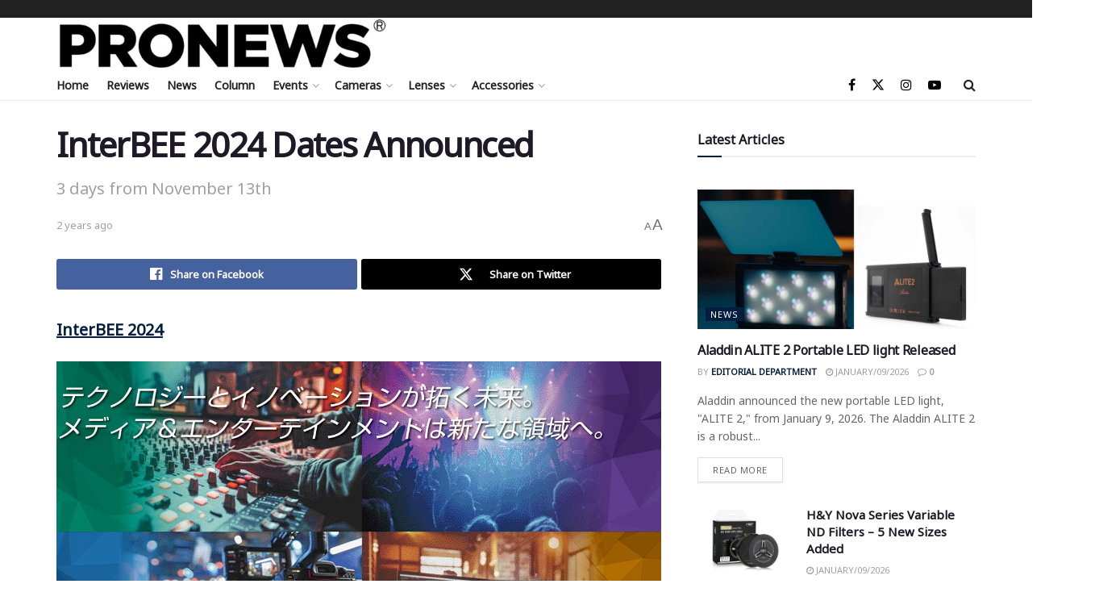

--- FILE ---
content_type: text/html; charset=UTF-8
request_url: https://en.pronews.com/events/2024030613226852.html
body_size: 30730
content:
<!doctype html>
<!--[if lt IE 7]> <html class="no-js lt-ie9 lt-ie8 lt-ie7" lang="en-US"> <![endif]-->
<!--[if IE 7]>    <html class="no-js lt-ie9 lt-ie8" lang="en-US"> <![endif]-->
<!--[if IE 8]>    <html class="no-js lt-ie9" lang="en-US"> <![endif]-->
<!--[if IE 9]>    <html class="no-js lt-ie10" lang="en-US"> <![endif]-->
<!--[if gt IE 8]><!--> <html class="no-js" lang="en-US"> <!--<![endif]-->
<head>
    <meta http-equiv="Content-Type" content="text/html; charset=UTF-8" />
    <meta name='viewport' content='width=device-width, initial-scale=1, user-scalable=yes' />
    <link rel="profile" href="http://gmpg.org/xfn/11" />
    <link rel="pingback" href="https://en.pronews.com/xmlrpc.php" />
    <meta name="theme-color" content="#ba276b">
             <meta name="msapplication-navbutton-color" content="#ba276b">
             <meta name="apple-mobile-web-app-status-bar-style" content="#ba276b"><meta name='robots' content='index, follow, max-image-preview:large, max-snippet:-1, max-video-preview:-1' />
<meta property="og:type" content="article">
<meta property="og:title" content="InterBEE 2024 Dates Announced">
<meta property="og:site_name" content="PRONEWS">
<meta property="og:description" content="InterBEE 2024 The Japan Electronics and Information Technology Industries Association (JEITA) will hold &quot;InterBEE 2024&quot; comprehensive media event at Makuhari">
<meta property="og:url" content="https://en.pronews.com/events/2024030613226852.html">
<meta property="og:locale" content="en_US">
<meta property="og:image" content="https://static.pronews.com/pronewscore/wp-content/uploads/2024/03/06132229/240301_InterBEE_top.jpg">
<meta property="og:image:height" content="720">
<meta property="og:image:width" content="1280">
<meta property="article:published_time" content="2024-03-06T13:22:38+09:00">
<meta property="article:modified_time" content="2024-03-06T13:22:38+09:00">
<meta property="article:section" content="Events">
<meta property="article:tag" content="2024 Events">
<meta property="article:tag" content="InterBEE 2024">
<meta name="twitter:card" content="summary_large_image">
<meta name="twitter:title" content="InterBEE 2024 Dates Announced">
<meta name="twitter:description" content="InterBEE 2024 The Japan Electronics and Information Technology Industries Association (JEITA) will hold &quot;InterBEE 2024&quot; comprehensive media event at Makuhari">
<meta name="twitter:url" content="https://en.pronews.com/events/2024030613226852.html">
<meta name="twitter:site" content="">
<meta name="twitter:image" content="https://static.pronews.com/pronewscore/wp-content/uploads/2024/03/06132229/240301_InterBEE_top.jpg">
<meta name="twitter:image:width" content="1280">
<meta name="twitter:image:height" content="720">
			<script type="text/javascript">
			  var jnews_ajax_url = '/?ajax-request=jnews'
			</script>
			<script type="text/javascript">;window.jnews=window.jnews||{},window.jnews.library=window.jnews.library||{},window.jnews.library=function(){"use strict";var e=this;e.win=window,e.doc=document,e.noop=function(){},e.globalBody=e.doc.getElementsByTagName("body")[0],e.globalBody=e.globalBody?e.globalBody:e.doc,e.win.jnewsDataStorage=e.win.jnewsDataStorage||{_storage:new WeakMap,put:function(e,t,n){this._storage.has(e)||this._storage.set(e,new Map),this._storage.get(e).set(t,n)},get:function(e,t){return this._storage.get(e).get(t)},has:function(e,t){return this._storage.has(e)&&this._storage.get(e).has(t)},remove:function(e,t){var n=this._storage.get(e).delete(t);return 0===!this._storage.get(e).size&&this._storage.delete(e),n}},e.windowWidth=function(){return e.win.innerWidth||e.docEl.clientWidth||e.globalBody.clientWidth},e.windowHeight=function(){return e.win.innerHeight||e.docEl.clientHeight||e.globalBody.clientHeight},e.requestAnimationFrame=e.win.requestAnimationFrame||e.win.webkitRequestAnimationFrame||e.win.mozRequestAnimationFrame||e.win.msRequestAnimationFrame||window.oRequestAnimationFrame||function(e){return setTimeout(e,1e3/60)},e.cancelAnimationFrame=e.win.cancelAnimationFrame||e.win.webkitCancelAnimationFrame||e.win.webkitCancelRequestAnimationFrame||e.win.mozCancelAnimationFrame||e.win.msCancelRequestAnimationFrame||e.win.oCancelRequestAnimationFrame||function(e){clearTimeout(e)},e.classListSupport="classList"in document.createElement("_"),e.hasClass=e.classListSupport?function(e,t){return e.classList.contains(t)}:function(e,t){return e.className.indexOf(t)>=0},e.addClass=e.classListSupport?function(t,n){e.hasClass(t,n)||t.classList.add(n)}:function(t,n){e.hasClass(t,n)||(t.className+=" "+n)},e.removeClass=e.classListSupport?function(t,n){e.hasClass(t,n)&&t.classList.remove(n)}:function(t,n){e.hasClass(t,n)&&(t.className=t.className.replace(n,""))},e.objKeys=function(e){var t=[];for(var n in e)Object.prototype.hasOwnProperty.call(e,n)&&t.push(n);return t},e.isObjectSame=function(e,t){var n=!0;return JSON.stringify(e)!==JSON.stringify(t)&&(n=!1),n},e.extend=function(){for(var e,t,n,o=arguments[0]||{},i=1,a=arguments.length;i<a;i++)if(null!==(e=arguments[i]))for(t in e)o!==(n=e[t])&&void 0!==n&&(o[t]=n);return o},e.dataStorage=e.win.jnewsDataStorage,e.isVisible=function(e){return 0!==e.offsetWidth&&0!==e.offsetHeight||e.getBoundingClientRect().length},e.getHeight=function(e){return e.offsetHeight||e.clientHeight||e.getBoundingClientRect().height},e.getWidth=function(e){return e.offsetWidth||e.clientWidth||e.getBoundingClientRect().width},e.supportsPassive=!1;try{var t=Object.defineProperty({},"passive",{get:function(){e.supportsPassive=!0}});"createEvent"in e.doc?e.win.addEventListener("test",null,t):"fireEvent"in e.doc&&e.win.attachEvent("test",null)}catch(e){}e.passiveOption=!!e.supportsPassive&&{passive:!0},e.setStorage=function(e,t){e="jnews-"+e;var n={expired:Math.floor(((new Date).getTime()+432e5)/1e3)};t=Object.assign(n,t);localStorage.setItem(e,JSON.stringify(t))},e.getStorage=function(e){e="jnews-"+e;var t=localStorage.getItem(e);return null!==t&&0<t.length?JSON.parse(localStorage.getItem(e)):{}},e.expiredStorage=function(){var t,n="jnews-";for(var o in localStorage)o.indexOf(n)>-1&&"undefined"!==(t=e.getStorage(o.replace(n,""))).expired&&t.expired<Math.floor((new Date).getTime()/1e3)&&localStorage.removeItem(o)},e.addEvents=function(t,n,o){for(var i in n){var a=["touchstart","touchmove"].indexOf(i)>=0&&!o&&e.passiveOption;"createEvent"in e.doc?t.addEventListener(i,n[i],a):"fireEvent"in e.doc&&t.attachEvent("on"+i,n[i])}},e.removeEvents=function(t,n){for(var o in n)"createEvent"in e.doc?t.removeEventListener(o,n[o]):"fireEvent"in e.doc&&t.detachEvent("on"+o,n[o])},e.triggerEvents=function(t,n,o){var i;o=o||{detail:null};return"createEvent"in e.doc?(!(i=e.doc.createEvent("CustomEvent")||new CustomEvent(n)).initCustomEvent||i.initCustomEvent(n,!0,!1,o),void t.dispatchEvent(i)):"fireEvent"in e.doc?((i=e.doc.createEventObject()).eventType=n,void t.fireEvent("on"+i.eventType,i)):void 0},e.getParents=function(t,n){void 0===n&&(n=e.doc);for(var o=[],i=t.parentNode,a=!1;!a;)if(i){var r=i;r.querySelectorAll(n).length?a=!0:(o.push(r),i=r.parentNode)}else o=[],a=!0;return o},e.forEach=function(e,t,n){for(var o=0,i=e.length;o<i;o++)t.call(n,e[o],o)},e.getText=function(e){return e.innerText||e.textContent},e.setText=function(e,t){var n="object"==typeof t?t.innerText||t.textContent:t;e.innerText&&(e.innerText=n),e.textContent&&(e.textContent=n)},e.httpBuildQuery=function(t){return e.objKeys(t).reduce(function t(n){var o=arguments.length>1&&void 0!==arguments[1]?arguments[1]:null;return function(i,a){var r=n[a];a=encodeURIComponent(a);var s=o?"".concat(o,"[").concat(a,"]"):a;return null==r||"function"==typeof r?(i.push("".concat(s,"=")),i):["number","boolean","string"].includes(typeof r)?(i.push("".concat(s,"=").concat(encodeURIComponent(r))),i):(i.push(e.objKeys(r).reduce(t(r,s),[]).join("&")),i)}}(t),[]).join("&")},e.get=function(t,n,o,i){return o="function"==typeof o?o:e.noop,e.ajax("GET",t,n,o,i)},e.post=function(t,n,o,i){return o="function"==typeof o?o:e.noop,e.ajax("POST",t,n,o,i)},e.ajax=function(t,n,o,i,a){var r=new XMLHttpRequest,s=n,c=e.httpBuildQuery(o);if(t=-1!=["GET","POST"].indexOf(t)?t:"GET",r.open(t,s+("GET"==t?"?"+c:""),!0),"POST"==t&&r.setRequestHeader("Content-type","application/x-www-form-urlencoded"),r.setRequestHeader("X-Requested-With","XMLHttpRequest"),r.onreadystatechange=function(){4===r.readyState&&200<=r.status&&300>r.status&&"function"==typeof i&&i.call(void 0,r.response)},void 0!==a&&!a){return{xhr:r,send:function(){r.send("POST"==t?c:null)}}}return r.send("POST"==t?c:null),{xhr:r}},e.scrollTo=function(t,n,o){function i(e,t,n){this.start=this.position(),this.change=e-this.start,this.currentTime=0,this.increment=20,this.duration=void 0===n?500:n,this.callback=t,this.finish=!1,this.animateScroll()}return Math.easeInOutQuad=function(e,t,n,o){return(e/=o/2)<1?n/2*e*e+t:-n/2*(--e*(e-2)-1)+t},i.prototype.stop=function(){this.finish=!0},i.prototype.move=function(t){e.doc.documentElement.scrollTop=t,e.globalBody.parentNode.scrollTop=t,e.globalBody.scrollTop=t},i.prototype.position=function(){return e.doc.documentElement.scrollTop||e.globalBody.parentNode.scrollTop||e.globalBody.scrollTop},i.prototype.animateScroll=function(){this.currentTime+=this.increment;var t=Math.easeInOutQuad(this.currentTime,this.start,this.change,this.duration);this.move(t),this.currentTime<this.duration&&!this.finish?e.requestAnimationFrame.call(e.win,this.animateScroll.bind(this)):this.callback&&"function"==typeof this.callback&&this.callback()},new i(t,n,o)},e.unwrap=function(t){var n,o=t;e.forEach(t,(function(e,t){n?n+=e:n=e})),o.replaceWith(n)},e.performance={start:function(e){performance.mark(e+"Start")},stop:function(e){performance.mark(e+"End"),performance.measure(e,e+"Start",e+"End")}},e.fps=function(){var t=0,n=0,o=0;!function(){var i=t=0,a=0,r=0,s=document.getElementById("fpsTable"),c=function(t){void 0===document.getElementsByTagName("body")[0]?e.requestAnimationFrame.call(e.win,(function(){c(t)})):document.getElementsByTagName("body")[0].appendChild(t)};null===s&&((s=document.createElement("div")).style.position="fixed",s.style.top="120px",s.style.left="10px",s.style.width="100px",s.style.height="20px",s.style.border="1px solid black",s.style.fontSize="11px",s.style.zIndex="100000",s.style.backgroundColor="white",s.id="fpsTable",c(s));var l=function(){o++,n=Date.now(),(a=(o/(r=(n-t)/1e3)).toPrecision(2))!=i&&(i=a,s.innerHTML=i+"fps"),1<r&&(t=n,o=0),e.requestAnimationFrame.call(e.win,l)};l()}()},e.instr=function(e,t){for(var n=0;n<t.length;n++)if(-1!==e.toLowerCase().indexOf(t[n].toLowerCase()))return!0},e.winLoad=function(t,n){function o(o){if("complete"===e.doc.readyState||"interactive"===e.doc.readyState)return!o||n?setTimeout(t,n||1):t(o),1}o()||e.addEvents(e.win,{load:o})},e.docReady=function(t,n){function o(o){if("complete"===e.doc.readyState||"interactive"===e.doc.readyState)return!o||n?setTimeout(t,n||1):t(o),1}o()||e.addEvents(e.doc,{DOMContentLoaded:o})},e.fireOnce=function(){e.docReady((function(){e.assets=e.assets||[],e.assets.length&&(e.boot(),e.load_assets())}),50)},e.boot=function(){e.length&&e.doc.querySelectorAll("style[media]").forEach((function(e){"not all"==e.getAttribute("media")&&e.removeAttribute("media")}))},e.create_js=function(t,n){var o=e.doc.createElement("script");switch(o.setAttribute("src",t),n){case"defer":o.setAttribute("defer",!0);break;case"async":o.setAttribute("async",!0);break;case"deferasync":o.setAttribute("defer",!0),o.setAttribute("async",!0)}e.globalBody.appendChild(o)},e.load_assets=function(){"object"==typeof e.assets&&e.forEach(e.assets.slice(0),(function(t,n){var o="";t.defer&&(o+="defer"),t.async&&(o+="async"),e.create_js(t.url,o);var i=e.assets.indexOf(t);i>-1&&e.assets.splice(i,1)})),e.assets=jnewsoption.au_scripts=window.jnewsads=[]},e.setCookie=function(e,t,n){var o="";if(n){var i=new Date;i.setTime(i.getTime()+24*n*60*60*1e3),o="; expires="+i.toUTCString()}document.cookie=e+"="+(t||"")+o+"; path=/"},e.getCookie=function(e){for(var t=e+"=",n=document.cookie.split(";"),o=0;o<n.length;o++){for(var i=n[o];" "==i.charAt(0);)i=i.substring(1,i.length);if(0==i.indexOf(t))return i.substring(t.length,i.length)}return null},e.eraseCookie=function(e){document.cookie=e+"=; Path=/; Expires=Thu, 01 Jan 1970 00:00:01 GMT;"},e.docReady((function(){e.globalBody=e.globalBody==e.doc?e.doc.getElementsByTagName("body")[0]:e.globalBody,e.globalBody=e.globalBody?e.globalBody:e.doc})),e.winLoad((function(){e.winLoad((function(){var t=!1;if(void 0!==window.jnewsadmin)if(void 0!==window.file_version_checker){var n=e.objKeys(window.file_version_checker);n.length?n.forEach((function(e){t||"10.0.4"===window.file_version_checker[e]||(t=!0)})):t=!0}else t=!0;t&&(window.jnewsHelper.getMessage(),window.jnewsHelper.getNotice())}),2500)}))},window.jnews.library=new window.jnews.library;</script>
	<!-- This site is optimized with the Yoast SEO plugin v26.7 - https://yoast.com/wordpress/plugins/seo/ -->
	<title>InterBEE 2024 Dates Announced - PRONEWS</title>
	<link rel="canonical" href="https://en.pronews.com/events/2024030613226852.html" />
	<meta property="og:locale" content="en_US" />
	<meta property="og:type" content="article" />
	<meta property="og:title" content="InterBEE 2024 Dates Announced - PRONEWS" />
	<meta property="og:description" content="InterBEE 2024 The Japan Electronics and Information Technology Industries Association (JEITA) will hold &#8220;InterBEE 2024&#8221; comprehensive media event at Makuhari Messe in Chiba, for three days starting Wednesday, November 13, 2024. Applications for exhibitors began on March 1st (Friday) at 10:00 a.m. The first application deadline will be May 31st (Friday), and the secondary application [&hellip;]" />
	<meta property="og:url" content="https://en.pronews.com/events/2024030613226852.html" />
	<meta property="og:site_name" content="PRONEWS" />
	<meta property="article:published_time" content="2024-03-06T04:22:38+00:00" />
	<meta property="og:image" content="https://static.pronews.com/pronewscore/wp-content/uploads/2024/03/06132229/240301_InterBEE_top.jpg" />
	<meta property="og:image:width" content="1280" />
	<meta property="og:image:height" content="720" />
	<meta property="og:image:type" content="image/jpeg" />
	<meta name="author" content="Editorial Department" />
	<meta name="twitter:card" content="summary_large_image" />
	<meta name="twitter:label1" content="Written by" />
	<meta name="twitter:data1" content="Editorial Department" />
	<meta name="twitter:label2" content="Est. reading time" />
	<meta name="twitter:data2" content="4 minutes" />
	<script type="application/ld+json" class="yoast-schema-graph">{"@context":"https://schema.org","@graph":[{"@type":"Article","@id":"https://en.pronews.com/events/2024030613226852.html#article","isPartOf":{"@id":"https://en.pronews.com/events/2024030613226852.html"},"author":{"name":"Editorial Department","@id":"https://en.pronews.com/#/schema/person/62df44e0ec5c3f71c716bf50d9aa3338"},"headline":"InterBEE 2024 Dates Announced","datePublished":"2024-03-06T04:22:38+00:00","mainEntityOfPage":{"@id":"https://en.pronews.com/events/2024030613226852.html"},"wordCount":740,"image":{"@id":"https://en.pronews.com/events/2024030613226852.html#primaryimage"},"thumbnailUrl":"https://static.pronews.com/pronewscore/wp-content/uploads/2024/03/06132229/240301_InterBEE_top.jpg","keywords":["2024 Events","InterBEE 2024"],"articleSection":["Events"],"inLanguage":"en-US"},{"@type":"WebPage","@id":"https://en.pronews.com/events/2024030613226852.html","url":"https://en.pronews.com/events/2024030613226852.html","name":"InterBEE 2024 Dates Announced - PRONEWS","isPartOf":{"@id":"https://en.pronews.com/#website"},"primaryImageOfPage":{"@id":"https://en.pronews.com/events/2024030613226852.html#primaryimage"},"image":{"@id":"https://en.pronews.com/events/2024030613226852.html#primaryimage"},"thumbnailUrl":"https://static.pronews.com/pronewscore/wp-content/uploads/2024/03/06132229/240301_InterBEE_top.jpg","datePublished":"2024-03-06T04:22:38+00:00","author":{"@id":"https://en.pronews.com/#/schema/person/62df44e0ec5c3f71c716bf50d9aa3338"},"breadcrumb":{"@id":"https://en.pronews.com/events/2024030613226852.html#breadcrumb"},"inLanguage":"en-US","potentialAction":[{"@type":"ReadAction","target":["https://en.pronews.com/events/2024030613226852.html"]}]},{"@type":"ImageObject","inLanguage":"en-US","@id":"https://en.pronews.com/events/2024030613226852.html#primaryimage","url":"https://static.pronews.com/pronewscore/wp-content/uploads/2024/03/06132229/240301_InterBEE_top.jpg","contentUrl":"https://static.pronews.com/pronewscore/wp-content/uploads/2024/03/06132229/240301_InterBEE_top.jpg","width":1280,"height":720},{"@type":"BreadcrumbList","@id":"https://en.pronews.com/events/2024030613226852.html#breadcrumb","itemListElement":[{"@type":"ListItem","position":1,"name":"Home","item":"https://en.pronews.com/"},{"@type":"ListItem","position":2,"name":"InterBEE 2024 Dates Announced"}]},{"@type":"WebSite","@id":"https://en.pronews.com/#website","url":"https://en.pronews.com/","name":"PRONEWS","description":"PRONEWS","potentialAction":[{"@type":"SearchAction","target":{"@type":"EntryPoint","urlTemplate":"https://en.pronews.com/?s={search_term_string}"},"query-input":{"@type":"PropertyValueSpecification","valueRequired":true,"valueName":"search_term_string"}}],"inLanguage":"en-US"},{"@type":"Person","@id":"https://en.pronews.com/#/schema/person/62df44e0ec5c3f71c716bf50d9aa3338","name":"Editorial Department","image":{"@type":"ImageObject","inLanguage":"en-US","@id":"https://en.pronews.com/#/schema/person/image/","url":"https://secure.gravatar.com/avatar/b9dfdad58c567c6cf5d250992ac7e06662bbe9d8814d4413ac975350e7f93aee?s=96&d=mm&r=g","contentUrl":"https://secure.gravatar.com/avatar/b9dfdad58c567c6cf5d250992ac7e06662bbe9d8814d4413ac975350e7f93aee?s=96&d=mm&r=g","caption":"Editorial Department"},"url":"https://en.pronews.com/author/zack-kuhn"}]}</script>
	<!-- / Yoast SEO plugin. -->


<link rel='dns-prefetch' href='//stats.wp.com' />
<link rel='dns-prefetch' href='//fonts-api.wp.com' />
<link rel='dns-prefetch' href='//fonts.googleapis.com' />
<link rel='preconnect' href='https://fonts.gstatic.com' />
<link rel="alternate" type="application/rss+xml" title="PRONEWS &raquo; Feed" href="https://en.pronews.com/feed" />
<link rel="alternate" type="application/rss+xml" title="PRONEWS &raquo; Comments Feed" href="https://en.pronews.com/comments/feed" />
<link rel="alternate" title="oEmbed (JSON)" type="application/json+oembed" href="https://en.pronews.com/wp-json/oembed/1.0/embed?url=https%3A%2F%2Fen.pronews.com%2Fevents%2F2024030613226852.html" />
<link rel="alternate" title="oEmbed (XML)" type="text/xml+oembed" href="https://en.pronews.com/wp-json/oembed/1.0/embed?url=https%3A%2F%2Fen.pronews.com%2Fevents%2F2024030613226852.html&#038;format=xml" />
		<style>
			.lazyload,
			.lazyloading {
				max-width: 100%;
			}
		</style>
		<link rel='stylesheet' id='all-css-6de40ce142638367085cdb276a9c8658' href='https://en.pronews.com/_static/??[base64]/Df1KkrtLGnpDGZzdZ3weWdqGMRAQ7E0dPc5Gaw1kba4sLqK9DAFyNjWR6usAaNYddKcKUfkavvdMvbYDr5aO70uXMRzdVSj/jWlU0a4KgtOnCxzG4TZtWf2OmPrLOf/mNfvVWHw37/+v4DQbeBNQ==' type='text/css' media='all' />
<style id='wp-block-library-inline-css'>
.has-text-align-justify{text-align:justify;}
/*# sourceURL=wp-block-library-inline-css */
</style>
<style id='wp-img-auto-sizes-contain-inline-css'>
img:is([sizes=auto i],[sizes^="auto," i]){contain-intrinsic-size:3000px 1500px}
/*# sourceURL=wp-img-auto-sizes-contain-inline-css */
</style>
<style id='wp-emoji-styles-inline-css'>

	img.wp-smiley, img.emoji {
		display: inline !important;
		border: none !important;
		box-shadow: none !important;
		height: 1em !important;
		width: 1em !important;
		margin: 0 0.07em !important;
		vertical-align: -0.1em !important;
		background: none !important;
		padding: 0 !important;
	}
/*# sourceURL=wp-emoji-styles-inline-css */
</style>
<style id='classic-theme-styles-inline-css'>
/*! This file is auto-generated */
.wp-block-button__link{color:#fff;background-color:#32373c;border-radius:9999px;box-shadow:none;text-decoration:none;padding:calc(.667em + 2px) calc(1.333em + 2px);font-size:1.125em}.wp-block-file__button{background:#32373c;color:#fff;text-decoration:none}
/*# sourceURL=/wp-includes/css/classic-themes.min.css */
</style>
<style id='global-styles-inline-css'>
:root{--wp--preset--aspect-ratio--square: 1;--wp--preset--aspect-ratio--4-3: 4/3;--wp--preset--aspect-ratio--3-4: 3/4;--wp--preset--aspect-ratio--3-2: 3/2;--wp--preset--aspect-ratio--2-3: 2/3;--wp--preset--aspect-ratio--16-9: 16/9;--wp--preset--aspect-ratio--9-16: 9/16;--wp--preset--color--black: #000000;--wp--preset--color--cyan-bluish-gray: #abb8c3;--wp--preset--color--white: #ffffff;--wp--preset--color--pale-pink: #f78da7;--wp--preset--color--vivid-red: #cf2e2e;--wp--preset--color--luminous-vivid-orange: #ff6900;--wp--preset--color--luminous-vivid-amber: #fcb900;--wp--preset--color--light-green-cyan: #7bdcb5;--wp--preset--color--vivid-green-cyan: #00d084;--wp--preset--color--pale-cyan-blue: #8ed1fc;--wp--preset--color--vivid-cyan-blue: #0693e3;--wp--preset--color--vivid-purple: #9b51e0;--wp--preset--gradient--vivid-cyan-blue-to-vivid-purple: linear-gradient(135deg,rgb(6,147,227) 0%,rgb(155,81,224) 100%);--wp--preset--gradient--light-green-cyan-to-vivid-green-cyan: linear-gradient(135deg,rgb(122,220,180) 0%,rgb(0,208,130) 100%);--wp--preset--gradient--luminous-vivid-amber-to-luminous-vivid-orange: linear-gradient(135deg,rgb(252,185,0) 0%,rgb(255,105,0) 100%);--wp--preset--gradient--luminous-vivid-orange-to-vivid-red: linear-gradient(135deg,rgb(255,105,0) 0%,rgb(207,46,46) 100%);--wp--preset--gradient--very-light-gray-to-cyan-bluish-gray: linear-gradient(135deg,rgb(238,238,238) 0%,rgb(169,184,195) 100%);--wp--preset--gradient--cool-to-warm-spectrum: linear-gradient(135deg,rgb(74,234,220) 0%,rgb(151,120,209) 20%,rgb(207,42,186) 40%,rgb(238,44,130) 60%,rgb(251,105,98) 80%,rgb(254,248,76) 100%);--wp--preset--gradient--blush-light-purple: linear-gradient(135deg,rgb(255,206,236) 0%,rgb(152,150,240) 100%);--wp--preset--gradient--blush-bordeaux: linear-gradient(135deg,rgb(254,205,165) 0%,rgb(254,45,45) 50%,rgb(107,0,62) 100%);--wp--preset--gradient--luminous-dusk: linear-gradient(135deg,rgb(255,203,112) 0%,rgb(199,81,192) 50%,rgb(65,88,208) 100%);--wp--preset--gradient--pale-ocean: linear-gradient(135deg,rgb(255,245,203) 0%,rgb(182,227,212) 50%,rgb(51,167,181) 100%);--wp--preset--gradient--electric-grass: linear-gradient(135deg,rgb(202,248,128) 0%,rgb(113,206,126) 100%);--wp--preset--gradient--midnight: linear-gradient(135deg,rgb(2,3,129) 0%,rgb(40,116,252) 100%);--wp--preset--font-size--small: 13px;--wp--preset--font-size--medium: 20px;--wp--preset--font-size--large: 36px;--wp--preset--font-size--x-large: 42px;--wp--preset--font-family--albert-sans: 'Albert Sans', sans-serif;--wp--preset--font-family--alegreya: Alegreya, serif;--wp--preset--font-family--arvo: Arvo, serif;--wp--preset--font-family--bodoni-moda: 'Bodoni Moda', serif;--wp--preset--font-family--bricolage-grotesque: 'Bricolage Grotesque', sans-serif;--wp--preset--font-family--cabin: Cabin, sans-serif;--wp--preset--font-family--chivo: Chivo, sans-serif;--wp--preset--font-family--commissioner: Commissioner, sans-serif;--wp--preset--font-family--cormorant: Cormorant, serif;--wp--preset--font-family--courier-prime: 'Courier Prime', monospace;--wp--preset--font-family--crimson-pro: 'Crimson Pro', serif;--wp--preset--font-family--dm-mono: 'DM Mono', monospace;--wp--preset--font-family--dm-sans: 'DM Sans', sans-serif;--wp--preset--font-family--dm-serif-display: 'DM Serif Display', serif;--wp--preset--font-family--domine: Domine, serif;--wp--preset--font-family--eb-garamond: 'EB Garamond', serif;--wp--preset--font-family--epilogue: Epilogue, sans-serif;--wp--preset--font-family--fahkwang: Fahkwang, sans-serif;--wp--preset--font-family--figtree: Figtree, sans-serif;--wp--preset--font-family--fira-sans: 'Fira Sans', sans-serif;--wp--preset--font-family--fjalla-one: 'Fjalla One', sans-serif;--wp--preset--font-family--fraunces: Fraunces, serif;--wp--preset--font-family--gabarito: Gabarito, system-ui;--wp--preset--font-family--ibm-plex-mono: 'IBM Plex Mono', monospace;--wp--preset--font-family--ibm-plex-sans: 'IBM Plex Sans', sans-serif;--wp--preset--font-family--ibarra-real-nova: 'Ibarra Real Nova', serif;--wp--preset--font-family--instrument-serif: 'Instrument Serif', serif;--wp--preset--font-family--inter: Inter, sans-serif;--wp--preset--font-family--josefin-sans: 'Josefin Sans', sans-serif;--wp--preset--font-family--jost: Jost, sans-serif;--wp--preset--font-family--libre-baskerville: 'Libre Baskerville', serif;--wp--preset--font-family--libre-franklin: 'Libre Franklin', sans-serif;--wp--preset--font-family--literata: Literata, serif;--wp--preset--font-family--lora: Lora, serif;--wp--preset--font-family--merriweather: Merriweather, serif;--wp--preset--font-family--montserrat: Montserrat, sans-serif;--wp--preset--font-family--newsreader: Newsreader, serif;--wp--preset--font-family--noto-sans-mono: 'Noto Sans Mono', sans-serif;--wp--preset--font-family--nunito: Nunito, sans-serif;--wp--preset--font-family--open-sans: 'Open Sans', sans-serif;--wp--preset--font-family--overpass: Overpass, sans-serif;--wp--preset--font-family--pt-serif: 'PT Serif', serif;--wp--preset--font-family--petrona: Petrona, serif;--wp--preset--font-family--piazzolla: Piazzolla, serif;--wp--preset--font-family--playfair-display: 'Playfair Display', serif;--wp--preset--font-family--plus-jakarta-sans: 'Plus Jakarta Sans', sans-serif;--wp--preset--font-family--poppins: Poppins, sans-serif;--wp--preset--font-family--raleway: Raleway, sans-serif;--wp--preset--font-family--roboto: Roboto, sans-serif;--wp--preset--font-family--roboto-slab: 'Roboto Slab', serif;--wp--preset--font-family--rubik: Rubik, sans-serif;--wp--preset--font-family--rufina: Rufina, serif;--wp--preset--font-family--sora: Sora, sans-serif;--wp--preset--font-family--source-sans-3: 'Source Sans 3', sans-serif;--wp--preset--font-family--source-serif-4: 'Source Serif 4', serif;--wp--preset--font-family--space-mono: 'Space Mono', monospace;--wp--preset--font-family--syne: Syne, sans-serif;--wp--preset--font-family--texturina: Texturina, serif;--wp--preset--font-family--urbanist: Urbanist, sans-serif;--wp--preset--font-family--work-sans: 'Work Sans', sans-serif;--wp--preset--spacing--20: 0.44rem;--wp--preset--spacing--30: 0.67rem;--wp--preset--spacing--40: 1rem;--wp--preset--spacing--50: 1.5rem;--wp--preset--spacing--60: 2.25rem;--wp--preset--spacing--70: 3.38rem;--wp--preset--spacing--80: 5.06rem;--wp--preset--shadow--natural: 6px 6px 9px rgba(0, 0, 0, 0.2);--wp--preset--shadow--deep: 12px 12px 50px rgba(0, 0, 0, 0.4);--wp--preset--shadow--sharp: 6px 6px 0px rgba(0, 0, 0, 0.2);--wp--preset--shadow--outlined: 6px 6px 0px -3px rgb(255, 255, 255), 6px 6px rgb(0, 0, 0);--wp--preset--shadow--crisp: 6px 6px 0px rgb(0, 0, 0);}:where(.is-layout-flex){gap: 0.5em;}:where(.is-layout-grid){gap: 0.5em;}body .is-layout-flex{display: flex;}.is-layout-flex{flex-wrap: wrap;align-items: center;}.is-layout-flex > :is(*, div){margin: 0;}body .is-layout-grid{display: grid;}.is-layout-grid > :is(*, div){margin: 0;}:where(.wp-block-columns.is-layout-flex){gap: 2em;}:where(.wp-block-columns.is-layout-grid){gap: 2em;}:where(.wp-block-post-template.is-layout-flex){gap: 1.25em;}:where(.wp-block-post-template.is-layout-grid){gap: 1.25em;}.has-black-color{color: var(--wp--preset--color--black) !important;}.has-cyan-bluish-gray-color{color: var(--wp--preset--color--cyan-bluish-gray) !important;}.has-white-color{color: var(--wp--preset--color--white) !important;}.has-pale-pink-color{color: var(--wp--preset--color--pale-pink) !important;}.has-vivid-red-color{color: var(--wp--preset--color--vivid-red) !important;}.has-luminous-vivid-orange-color{color: var(--wp--preset--color--luminous-vivid-orange) !important;}.has-luminous-vivid-amber-color{color: var(--wp--preset--color--luminous-vivid-amber) !important;}.has-light-green-cyan-color{color: var(--wp--preset--color--light-green-cyan) !important;}.has-vivid-green-cyan-color{color: var(--wp--preset--color--vivid-green-cyan) !important;}.has-pale-cyan-blue-color{color: var(--wp--preset--color--pale-cyan-blue) !important;}.has-vivid-cyan-blue-color{color: var(--wp--preset--color--vivid-cyan-blue) !important;}.has-vivid-purple-color{color: var(--wp--preset--color--vivid-purple) !important;}.has-black-background-color{background-color: var(--wp--preset--color--black) !important;}.has-cyan-bluish-gray-background-color{background-color: var(--wp--preset--color--cyan-bluish-gray) !important;}.has-white-background-color{background-color: var(--wp--preset--color--white) !important;}.has-pale-pink-background-color{background-color: var(--wp--preset--color--pale-pink) !important;}.has-vivid-red-background-color{background-color: var(--wp--preset--color--vivid-red) !important;}.has-luminous-vivid-orange-background-color{background-color: var(--wp--preset--color--luminous-vivid-orange) !important;}.has-luminous-vivid-amber-background-color{background-color: var(--wp--preset--color--luminous-vivid-amber) !important;}.has-light-green-cyan-background-color{background-color: var(--wp--preset--color--light-green-cyan) !important;}.has-vivid-green-cyan-background-color{background-color: var(--wp--preset--color--vivid-green-cyan) !important;}.has-pale-cyan-blue-background-color{background-color: var(--wp--preset--color--pale-cyan-blue) !important;}.has-vivid-cyan-blue-background-color{background-color: var(--wp--preset--color--vivid-cyan-blue) !important;}.has-vivid-purple-background-color{background-color: var(--wp--preset--color--vivid-purple) !important;}.has-black-border-color{border-color: var(--wp--preset--color--black) !important;}.has-cyan-bluish-gray-border-color{border-color: var(--wp--preset--color--cyan-bluish-gray) !important;}.has-white-border-color{border-color: var(--wp--preset--color--white) !important;}.has-pale-pink-border-color{border-color: var(--wp--preset--color--pale-pink) !important;}.has-vivid-red-border-color{border-color: var(--wp--preset--color--vivid-red) !important;}.has-luminous-vivid-orange-border-color{border-color: var(--wp--preset--color--luminous-vivid-orange) !important;}.has-luminous-vivid-amber-border-color{border-color: var(--wp--preset--color--luminous-vivid-amber) !important;}.has-light-green-cyan-border-color{border-color: var(--wp--preset--color--light-green-cyan) !important;}.has-vivid-green-cyan-border-color{border-color: var(--wp--preset--color--vivid-green-cyan) !important;}.has-pale-cyan-blue-border-color{border-color: var(--wp--preset--color--pale-cyan-blue) !important;}.has-vivid-cyan-blue-border-color{border-color: var(--wp--preset--color--vivid-cyan-blue) !important;}.has-vivid-purple-border-color{border-color: var(--wp--preset--color--vivid-purple) !important;}.has-vivid-cyan-blue-to-vivid-purple-gradient-background{background: var(--wp--preset--gradient--vivid-cyan-blue-to-vivid-purple) !important;}.has-light-green-cyan-to-vivid-green-cyan-gradient-background{background: var(--wp--preset--gradient--light-green-cyan-to-vivid-green-cyan) !important;}.has-luminous-vivid-amber-to-luminous-vivid-orange-gradient-background{background: var(--wp--preset--gradient--luminous-vivid-amber-to-luminous-vivid-orange) !important;}.has-luminous-vivid-orange-to-vivid-red-gradient-background{background: var(--wp--preset--gradient--luminous-vivid-orange-to-vivid-red) !important;}.has-very-light-gray-to-cyan-bluish-gray-gradient-background{background: var(--wp--preset--gradient--very-light-gray-to-cyan-bluish-gray) !important;}.has-cool-to-warm-spectrum-gradient-background{background: var(--wp--preset--gradient--cool-to-warm-spectrum) !important;}.has-blush-light-purple-gradient-background{background: var(--wp--preset--gradient--blush-light-purple) !important;}.has-blush-bordeaux-gradient-background{background: var(--wp--preset--gradient--blush-bordeaux) !important;}.has-luminous-dusk-gradient-background{background: var(--wp--preset--gradient--luminous-dusk) !important;}.has-pale-ocean-gradient-background{background: var(--wp--preset--gradient--pale-ocean) !important;}.has-electric-grass-gradient-background{background: var(--wp--preset--gradient--electric-grass) !important;}.has-midnight-gradient-background{background: var(--wp--preset--gradient--midnight) !important;}.has-small-font-size{font-size: var(--wp--preset--font-size--small) !important;}.has-medium-font-size{font-size: var(--wp--preset--font-size--medium) !important;}.has-large-font-size{font-size: var(--wp--preset--font-size--large) !important;}.has-x-large-font-size{font-size: var(--wp--preset--font-size--x-large) !important;}.has-albert-sans-font-family{font-family: var(--wp--preset--font-family--albert-sans) !important;}.has-alegreya-font-family{font-family: var(--wp--preset--font-family--alegreya) !important;}.has-arvo-font-family{font-family: var(--wp--preset--font-family--arvo) !important;}.has-bodoni-moda-font-family{font-family: var(--wp--preset--font-family--bodoni-moda) !important;}.has-bricolage-grotesque-font-family{font-family: var(--wp--preset--font-family--bricolage-grotesque) !important;}.has-cabin-font-family{font-family: var(--wp--preset--font-family--cabin) !important;}.has-chivo-font-family{font-family: var(--wp--preset--font-family--chivo) !important;}.has-commissioner-font-family{font-family: var(--wp--preset--font-family--commissioner) !important;}.has-cormorant-font-family{font-family: var(--wp--preset--font-family--cormorant) !important;}.has-courier-prime-font-family{font-family: var(--wp--preset--font-family--courier-prime) !important;}.has-crimson-pro-font-family{font-family: var(--wp--preset--font-family--crimson-pro) !important;}.has-dm-mono-font-family{font-family: var(--wp--preset--font-family--dm-mono) !important;}.has-dm-sans-font-family{font-family: var(--wp--preset--font-family--dm-sans) !important;}.has-dm-serif-display-font-family{font-family: var(--wp--preset--font-family--dm-serif-display) !important;}.has-domine-font-family{font-family: var(--wp--preset--font-family--domine) !important;}.has-eb-garamond-font-family{font-family: var(--wp--preset--font-family--eb-garamond) !important;}.has-epilogue-font-family{font-family: var(--wp--preset--font-family--epilogue) !important;}.has-fahkwang-font-family{font-family: var(--wp--preset--font-family--fahkwang) !important;}.has-figtree-font-family{font-family: var(--wp--preset--font-family--figtree) !important;}.has-fira-sans-font-family{font-family: var(--wp--preset--font-family--fira-sans) !important;}.has-fjalla-one-font-family{font-family: var(--wp--preset--font-family--fjalla-one) !important;}.has-fraunces-font-family{font-family: var(--wp--preset--font-family--fraunces) !important;}.has-gabarito-font-family{font-family: var(--wp--preset--font-family--gabarito) !important;}.has-ibm-plex-mono-font-family{font-family: var(--wp--preset--font-family--ibm-plex-mono) !important;}.has-ibm-plex-sans-font-family{font-family: var(--wp--preset--font-family--ibm-plex-sans) !important;}.has-ibarra-real-nova-font-family{font-family: var(--wp--preset--font-family--ibarra-real-nova) !important;}.has-instrument-serif-font-family{font-family: var(--wp--preset--font-family--instrument-serif) !important;}.has-inter-font-family{font-family: var(--wp--preset--font-family--inter) !important;}.has-josefin-sans-font-family{font-family: var(--wp--preset--font-family--josefin-sans) !important;}.has-jost-font-family{font-family: var(--wp--preset--font-family--jost) !important;}.has-libre-baskerville-font-family{font-family: var(--wp--preset--font-family--libre-baskerville) !important;}.has-libre-franklin-font-family{font-family: var(--wp--preset--font-family--libre-franklin) !important;}.has-literata-font-family{font-family: var(--wp--preset--font-family--literata) !important;}.has-lora-font-family{font-family: var(--wp--preset--font-family--lora) !important;}.has-merriweather-font-family{font-family: var(--wp--preset--font-family--merriweather) !important;}.has-montserrat-font-family{font-family: var(--wp--preset--font-family--montserrat) !important;}.has-newsreader-font-family{font-family: var(--wp--preset--font-family--newsreader) !important;}.has-noto-sans-mono-font-family{font-family: var(--wp--preset--font-family--noto-sans-mono) !important;}.has-nunito-font-family{font-family: var(--wp--preset--font-family--nunito) !important;}.has-open-sans-font-family{font-family: var(--wp--preset--font-family--open-sans) !important;}.has-overpass-font-family{font-family: var(--wp--preset--font-family--overpass) !important;}.has-pt-serif-font-family{font-family: var(--wp--preset--font-family--pt-serif) !important;}.has-petrona-font-family{font-family: var(--wp--preset--font-family--petrona) !important;}.has-piazzolla-font-family{font-family: var(--wp--preset--font-family--piazzolla) !important;}.has-playfair-display-font-family{font-family: var(--wp--preset--font-family--playfair-display) !important;}.has-plus-jakarta-sans-font-family{font-family: var(--wp--preset--font-family--plus-jakarta-sans) !important;}.has-poppins-font-family{font-family: var(--wp--preset--font-family--poppins) !important;}.has-raleway-font-family{font-family: var(--wp--preset--font-family--raleway) !important;}.has-roboto-font-family{font-family: var(--wp--preset--font-family--roboto) !important;}.has-roboto-slab-font-family{font-family: var(--wp--preset--font-family--roboto-slab) !important;}.has-rubik-font-family{font-family: var(--wp--preset--font-family--rubik) !important;}.has-rufina-font-family{font-family: var(--wp--preset--font-family--rufina) !important;}.has-sora-font-family{font-family: var(--wp--preset--font-family--sora) !important;}.has-source-sans-3-font-family{font-family: var(--wp--preset--font-family--source-sans-3) !important;}.has-source-serif-4-font-family{font-family: var(--wp--preset--font-family--source-serif-4) !important;}.has-space-mono-font-family{font-family: var(--wp--preset--font-family--space-mono) !important;}.has-syne-font-family{font-family: var(--wp--preset--font-family--syne) !important;}.has-texturina-font-family{font-family: var(--wp--preset--font-family--texturina) !important;}.has-urbanist-font-family{font-family: var(--wp--preset--font-family--urbanist) !important;}.has-work-sans-font-family{font-family: var(--wp--preset--font-family--work-sans) !important;}
:where(.wp-block-columns.is-layout-flex){gap: 2em;}:where(.wp-block-columns.is-layout-grid){gap: 2em;}
:root :where(.wp-block-pullquote){font-size: 1.5em;line-height: 1.6;}
:where(.wp-block-post-template.is-layout-flex){gap: 1.25em;}:where(.wp-block-post-template.is-layout-grid){gap: 1.25em;}
:where(.wp-block-term-template.is-layout-flex){gap: 1.25em;}:where(.wp-block-term-template.is-layout-grid){gap: 1.25em;}
/*# sourceURL=global-styles-inline-css */
</style>
<link rel='stylesheet' id='jeg_customizer_font-css' href='//fonts-api.wp.com/css?family=Noto+Sans%3Areguler&#038;display=swap&#038;ver=1.3.0' media='all' />
<style id='jetpack-global-styles-frontend-style-inline-css'>
:root { --font-headings: unset; --font-base: unset; --font-headings-default: -apple-system,BlinkMacSystemFont,"Segoe UI",Roboto,Oxygen-Sans,Ubuntu,Cantarell,"Helvetica Neue",sans-serif; --font-base-default: -apple-system,BlinkMacSystemFont,"Segoe UI",Roboto,Oxygen-Sans,Ubuntu,Cantarell,"Helvetica Neue",sans-serif;}
/*# sourceURL=jetpack-global-styles-frontend-style-inline-css */
</style>
<script type="text/javascript" id="jetpack-mu-wpcom-settings-js-before">
/* <![CDATA[ */
var JETPACK_MU_WPCOM_SETTINGS = {"assetsUrl":"https://en.pronews.com/wp-content/mu-plugins/wpcomsh/jetpack_vendor/automattic/jetpack-mu-wpcom/src/build/"};
//# sourceURL=jetpack-mu-wpcom-settings-js-before
/* ]]> */
</script>
<script type="text/javascript" src="https://en.pronews.com/wp-includes/js/jquery/jquery.min.js?ver=3.7.1" id="jquery-core-js"></script>
<script type='text/javascript'  src='https://en.pronews.com/wp-includes/js/jquery/jquery-migrate.min.js?m=1686289764'></script>
<link rel="https://api.w.org/" href="https://en.pronews.com/wp-json/" /><link rel="alternate" title="JSON" type="application/json" href="https://en.pronews.com/wp-json/wp/v2/posts/6852" /><link rel="EditURI" type="application/rsd+xml" title="RSD" href="https://en.pronews.com/xmlrpc.php?rsd" />

<link rel='shortlink' href='https://wp.me/pgyz9y-1Mw' />
<!-- Google tag (gtag.js) -->
<script async src="https://www.googletagmanager.com/gtag/js?id=G-36YKRDEMWW"></script>
<script>
  window.dataLayer = window.dataLayer || [];
  function gtag(){dataLayer.push(arguments);}
  gtag('js', new Date());

  gtag('config', 'G-36YKRDEMWW');
</script>
<meta name="google-site-verification" content="r6jG_8YnrIwah6D_gFx1FOBbTOMb-Qu3UGEeCL2j20c" />	<style>img#wpstats{display:none}</style>
				<script>
			document.documentElement.className = document.documentElement.className.replace('no-js', 'js');
		</script>
				<style>
			.no-js img.lazyload {
				display: none;
			}

			figure.wp-block-image img.lazyloading {
				min-width: 150px;
			}

			.lazyload,
			.lazyloading {
				--smush-placeholder-width: 100px;
				--smush-placeholder-aspect-ratio: 1/1;
				width: var(--smush-image-width, var(--smush-placeholder-width)) !important;
				aspect-ratio: var(--smush-image-aspect-ratio, var(--smush-placeholder-aspect-ratio)) !important;
			}

						.lazyload, .lazyloading {
				opacity: 0;
			}

			.lazyloaded {
				opacity: 1;
				transition: opacity 400ms;
				transition-delay: 0ms;
			}

					</style>
		<meta name="generator" content="Elementor 3.34.1; features: additional_custom_breakpoints; settings: css_print_method-external, google_font-enabled, font_display-swap">
			<style>
				.e-con.e-parent:nth-of-type(n+4):not(.e-lazyloaded):not(.e-no-lazyload),
				.e-con.e-parent:nth-of-type(n+4):not(.e-lazyloaded):not(.e-no-lazyload) * {
					background-image: none !important;
				}
				@media screen and (max-height: 1024px) {
					.e-con.e-parent:nth-of-type(n+3):not(.e-lazyloaded):not(.e-no-lazyload),
					.e-con.e-parent:nth-of-type(n+3):not(.e-lazyloaded):not(.e-no-lazyload) * {
						background-image: none !important;
					}
				}
				@media screen and (max-height: 640px) {
					.e-con.e-parent:nth-of-type(n+2):not(.e-lazyloaded):not(.e-no-lazyload),
					.e-con.e-parent:nth-of-type(n+2):not(.e-lazyloaded):not(.e-no-lazyload) * {
						background-image: none !important;
					}
				}
			</style>
			<script type='application/ld+json'>{"@context":"http:\/\/schema.org","@type":"Organization","@id":"https:\/\/en.pronews.com\/#organization","url":"https:\/\/en.pronews.com\/","name":"","logo":{"@type":"ImageObject","url":""},"sameAs":["https:\/\/www.facebook.com\/people\/Pronews-global\/100088334987354\/","https:\/\/twitter.com\/Pronews_Global","https:\/\/www.instagram.com\/pronews_global\/","https:\/\/www.youtube.com\/channel\/UCIQRFWUHUbUJjxz4jlN24kw"]}</script>
<script type='application/ld+json'>{"@context":"http:\/\/schema.org","@type":"WebSite","@id":"https:\/\/en.pronews.com\/#website","url":"https:\/\/en.pronews.com\/","name":"","potentialAction":{"@type":"SearchAction","target":"https:\/\/en.pronews.com\/?s={search_term_string}","query-input":"required name=search_term_string"}}</script>
<link rel="icon" href="https://static.pronews.com/pronewscore/wp-content/uploads/2022/11/cropped-pn.icon3-109x128-1-32x32.png" sizes="32x32" />
<link rel="icon" href="https://static.pronews.com/pronewscore/wp-content/uploads/2022/11/cropped-pn.icon3-109x128-1-192x192.png" sizes="192x192" />
<link rel="apple-touch-icon" href="https://static.pronews.com/pronewscore/wp-content/uploads/2022/11/cropped-pn.icon3-109x128-1-180x180.png" />
<meta name="msapplication-TileImage" content="https://static.pronews.com/pronewscore/wp-content/uploads/2022/11/cropped-pn.icon3-109x128-1-270x270.png" />
<style id="jeg_dynamic_css" type="text/css" data-type="jeg_custom-css">body { --j-body-color : #666666; --j-accent-color : #041e42; --j-alt-color : #832161; --j-heading-color : #1e1926; } body,.jeg_newsfeed_list .tns-outer .tns-controls button,.jeg_filter_button,.owl-carousel .owl-nav div,.jeg_readmore,.jeg_hero_style_7 .jeg_post_meta a,.widget_calendar thead th,.widget_calendar tfoot a,.jeg_socialcounter a,.entry-header .jeg_meta_like a,.entry-header .jeg_meta_comment a,.entry-header .jeg_meta_donation a,.entry-header .jeg_meta_bookmark a,.entry-content tbody tr:hover,.entry-content th,.jeg_splitpost_nav li:hover a,#breadcrumbs a,.jeg_author_socials a:hover,.jeg_footer_content a,.jeg_footer_bottom a,.jeg_cartcontent,.woocommerce .woocommerce-breadcrumb a { color : #666666; } a, .jeg_menu_style_5>li>a:hover, .jeg_menu_style_5>li.sfHover>a, .jeg_menu_style_5>li.current-menu-item>a, .jeg_menu_style_5>li.current-menu-ancestor>a, .jeg_navbar .jeg_menu:not(.jeg_main_menu)>li>a:hover, .jeg_midbar .jeg_menu:not(.jeg_main_menu)>li>a:hover, .jeg_side_tabs li.active, .jeg_block_heading_5 strong, .jeg_block_heading_6 strong, .jeg_block_heading_7 strong, .jeg_block_heading_8 strong, .jeg_subcat_list li a:hover, .jeg_subcat_list li button:hover, .jeg_pl_lg_7 .jeg_thumb .jeg_post_category a, .jeg_pl_xs_2:before, .jeg_pl_xs_4 .jeg_postblock_content:before, .jeg_postblock .jeg_post_title a:hover, .jeg_hero_style_6 .jeg_post_title a:hover, .jeg_sidefeed .jeg_pl_xs_3 .jeg_post_title a:hover, .widget_jnews_popular .jeg_post_title a:hover, .jeg_meta_author a, .widget_archive li a:hover, .widget_pages li a:hover, .widget_meta li a:hover, .widget_recent_entries li a:hover, .widget_rss li a:hover, .widget_rss cite, .widget_categories li a:hover, .widget_categories li.current-cat>a, #breadcrumbs a:hover, .jeg_share_count .counts, .commentlist .bypostauthor>.comment-body>.comment-author>.fn, span.required, .jeg_review_title, .bestprice .price, .authorlink a:hover, .jeg_vertical_playlist .jeg_video_playlist_play_icon, .jeg_vertical_playlist .jeg_video_playlist_item.active .jeg_video_playlist_thumbnail:before, .jeg_horizontal_playlist .jeg_video_playlist_play, .woocommerce li.product .pricegroup .button, .widget_display_forums li a:hover, .widget_display_topics li:before, .widget_display_replies li:before, .widget_display_views li:before, .bbp-breadcrumb a:hover, .jeg_mobile_menu li.sfHover>a, .jeg_mobile_menu li a:hover, .split-template-6 .pagenum, .jeg_mobile_menu_style_5>li>a:hover, .jeg_mobile_menu_style_5>li.sfHover>a, .jeg_mobile_menu_style_5>li.current-menu-item>a, .jeg_mobile_menu_style_5>li.current-menu-ancestor>a, .jeg_mobile_menu.jeg_menu_dropdown li.open > div > a ,.jeg_menu_dropdown.language-swicher .sub-menu li a:hover { color : #041e42; } .jeg_menu_style_1>li>a:before, .jeg_menu_style_2>li>a:before, .jeg_menu_style_3>li>a:before, .jeg_side_toggle, .jeg_slide_caption .jeg_post_category a, .jeg_slider_type_1_wrapper .tns-controls button.tns-next, .jeg_block_heading_1 .jeg_block_title span, .jeg_block_heading_2 .jeg_block_title span, .jeg_block_heading_3, .jeg_block_heading_4 .jeg_block_title span, .jeg_block_heading_6:after, .jeg_pl_lg_box .jeg_post_category a, .jeg_pl_md_box .jeg_post_category a, .jeg_readmore:hover, .jeg_thumb .jeg_post_category a, .jeg_block_loadmore a:hover, .jeg_postblock.alt .jeg_block_loadmore a:hover, .jeg_block_loadmore a.active, .jeg_postblock_carousel_2 .jeg_post_category a, .jeg_heroblock .jeg_post_category a, .jeg_pagenav_1 .page_number.active, .jeg_pagenav_1 .page_number.active:hover, input[type="submit"], .btn, .button, .widget_tag_cloud a:hover, .popularpost_item:hover .jeg_post_title a:before, .jeg_splitpost_4 .page_nav, .jeg_splitpost_5 .page_nav, .jeg_post_via a:hover, .jeg_post_source a:hover, .jeg_post_tags a:hover, .comment-reply-title small a:before, .comment-reply-title small a:after, .jeg_storelist .productlink, .authorlink li.active a:before, .jeg_footer.dark .socials_widget:not(.nobg) a:hover .fa,.jeg_footer.dark .socials_widget:not(.nobg) a:hover span.jeg-icon, div.jeg_breakingnews_title, .jeg_overlay_slider_bottom_wrapper .tns-controls button, .jeg_overlay_slider_bottom_wrapper .tns-controls button:hover, .jeg_vertical_playlist .jeg_video_playlist_current, .woocommerce span.onsale, .woocommerce #respond input#submit:hover, .woocommerce a.button:hover, .woocommerce button.button:hover, .woocommerce input.button:hover, .woocommerce #respond input#submit.alt, .woocommerce a.button.alt, .woocommerce button.button.alt, .woocommerce input.button.alt, .jeg_popup_post .caption, .jeg_footer.dark input[type="submit"], .jeg_footer.dark .btn, .jeg_footer.dark .button, .footer_widget.widget_tag_cloud a:hover, .jeg_inner_content .content-inner .jeg_post_category a:hover, #buddypress .standard-form button, #buddypress a.button, #buddypress input[type="submit"], #buddypress input[type="button"], #buddypress input[type="reset"], #buddypress ul.button-nav li a, #buddypress .generic-button a, #buddypress .generic-button button, #buddypress .comment-reply-link, #buddypress a.bp-title-button, #buddypress.buddypress-wrap .members-list li .user-update .activity-read-more a, div#buddypress .standard-form button:hover, div#buddypress a.button:hover, div#buddypress input[type="submit"]:hover, div#buddypress input[type="button"]:hover, div#buddypress input[type="reset"]:hover, div#buddypress ul.button-nav li a:hover, div#buddypress .generic-button a:hover, div#buddypress .generic-button button:hover, div#buddypress .comment-reply-link:hover, div#buddypress a.bp-title-button:hover, div#buddypress.buddypress-wrap .members-list li .user-update .activity-read-more a:hover, #buddypress #item-nav .item-list-tabs ul li a:before, .jeg_inner_content .jeg_meta_container .follow-wrapper a { background-color : #041e42; } .jeg_block_heading_7 .jeg_block_title span, .jeg_readmore:hover, .jeg_block_loadmore a:hover, .jeg_block_loadmore a.active, .jeg_pagenav_1 .page_number.active, .jeg_pagenav_1 .page_number.active:hover, .jeg_pagenav_3 .page_number:hover, .jeg_prevnext_post a:hover h3, .jeg_overlay_slider .jeg_post_category, .jeg_sidefeed .jeg_post.active, .jeg_vertical_playlist.jeg_vertical_playlist .jeg_video_playlist_item.active .jeg_video_playlist_thumbnail img, .jeg_horizontal_playlist .jeg_video_playlist_item.active { border-color : #041e42; } .jeg_tabpost_nav li.active, .woocommerce div.product .woocommerce-tabs ul.tabs li.active, .jeg_mobile_menu_style_1>li.current-menu-item a, .jeg_mobile_menu_style_1>li.current-menu-ancestor a, .jeg_mobile_menu_style_2>li.current-menu-item::after, .jeg_mobile_menu_style_2>li.current-menu-ancestor::after, .jeg_mobile_menu_style_3>li.current-menu-item::before, .jeg_mobile_menu_style_3>li.current-menu-ancestor::before { border-bottom-color : #041e42; } .jeg_post_share .jeg-icon svg { fill : #041e42; } .jeg_post_meta .fa, .jeg_post_meta .jpwt-icon, .entry-header .jeg_post_meta .fa, .jeg_review_stars, .jeg_price_review_list { color : #832161; } .jeg_share_button.share-float.share-monocrhome a { background-color : #832161; } h1,h2,h3,h4,h5,h6,.jeg_post_title a,.entry-header .jeg_post_title,.jeg_hero_style_7 .jeg_post_title a,.jeg_block_title,.jeg_splitpost_bar .current_title,.jeg_video_playlist_title,.gallery-caption,.jeg_push_notification_button>a.button { color : #1e1926; } .split-template-9 .pagenum, .split-template-10 .pagenum, .split-template-11 .pagenum, .split-template-12 .pagenum, .split-template-13 .pagenum, .split-template-15 .pagenum, .split-template-18 .pagenum, .split-template-20 .pagenum, .split-template-19 .current_title span, .split-template-20 .current_title span { background-color : #1e1926; } .jeg_topbar .jeg_nav_row, .jeg_topbar .jeg_search_no_expand .jeg_search_input { line-height : 22px; } .jeg_topbar .jeg_nav_row, .jeg_topbar .jeg_nav_icon { height : 22px; } .jeg_topbar .jeg_logo_img { max-height : 22px; } .jeg_midbar { height : 65px; } .jeg_midbar .jeg_logo_img { max-height : 65px; } .jeg_header .jeg_bottombar.jeg_navbar,.jeg_bottombar .jeg_nav_icon { height : 37px; } .jeg_header .jeg_bottombar.jeg_navbar, .jeg_header .jeg_bottombar .jeg_main_menu:not(.jeg_menu_style_1) > li > a, .jeg_header .jeg_bottombar .jeg_menu_style_1 > li, .jeg_header .jeg_bottombar .jeg_menu:not(.jeg_main_menu) > li > a { line-height : 37px; } .jeg_bottombar .jeg_logo_img { max-height : 37px; } .jeg_header .jeg_bottombar, .jeg_header .jeg_bottombar.jeg_navbar_dark, .jeg_bottombar.jeg_navbar_boxed .jeg_nav_row, .jeg_bottombar.jeg_navbar_dark.jeg_navbar_boxed .jeg_nav_row { border-bottom-width : 1px; } .jeg_header_sticky .jeg_navbar_wrapper:not(.jeg_navbar_boxed), .jeg_header_sticky .jeg_navbar_boxed .jeg_nav_row { background : #151515; } .jeg_stickybar, .jeg_stickybar.dark { border-bottom-width : 0px; } .jeg_mobile_bottombar { height : 50px; line-height : 50px; } .jeg_mobile_midbar, .jeg_mobile_midbar.dark { border-top-width : 0px; } .jeg_header .socials_widget > a > i.fa:before { color : #000000; } .jeg_header .socials_widget.nobg > a > i > span.jeg-icon svg { fill : #000000; } .jeg_header .socials_widget.nobg > a > span.jeg-icon svg { fill : #000000; } .jeg_header .socials_widget > a > span.jeg-icon svg { fill : #000000; } .jeg_header .socials_widget > a > i > span.jeg-icon svg { fill : #000000; } .jeg_top_date { color : #000000; } .jeg_nav_search { width : 80%; } .jeg_footer_content,.jeg_footer.dark .jeg_footer_content { background-color : #231e2b; color : #aaa5b2; } .jeg_footer_secondary,.jeg_footer.dark .jeg_footer_secondary { border-top-color : #443f4c; } .jeg_footer_2 .footer_column,.jeg_footer_2.dark .footer_column { border-right-color : #443f4c; } .jeg_footer_5 .jeg_footer_social, .jeg_footer_5 .footer_column, .jeg_footer_5 .jeg_footer_secondary,.jeg_footer_5.dark .jeg_footer_social,.jeg_footer_5.dark .footer_column,.jeg_footer_5.dark .jeg_footer_secondary { border-color : #443f4c; } .jeg_footer_secondary,.jeg_footer.dark .jeg_footer_secondary,.jeg_footer_bottom,.jeg_footer.dark .jeg_footer_bottom,.jeg_footer_sidecontent .jeg_footer_primary { color : #aaa5b2; } .jeg_footer_bottom a,.jeg_footer.dark .jeg_footer_bottom a,.jeg_footer_secondary a,.jeg_footer.dark .jeg_footer_secondary a,.jeg_footer_sidecontent .jeg_footer_primary a,.jeg_footer_sidecontent.dark .jeg_footer_primary a { color : #d5d0dd; } .jeg_menu_footer a,.jeg_footer.dark .jeg_menu_footer a,.jeg_footer_sidecontent .jeg_footer_primary .col-md-7 .jeg_menu_footer a { color : #d5d0dd; } .jeg_menu_footer a:hover,.jeg_footer.dark .jeg_menu_footer a:hover,.jeg_footer_sidecontent .jeg_footer_primary .col-md-7 .jeg_menu_footer a:hover { color : #ffffff; } .jeg_menu_footer li:not(:last-child):after,.jeg_footer.dark .jeg_menu_footer li:not(:last-child):after { color : #443f4c; } body,input,textarea,select,.chosen-container-single .chosen-single,.btn,.button { font-family: "Noto Sans",Helvetica,Arial,sans-serif; } .jeg_header, .jeg_mobile_wrapper { font-family: "Noto Sans",Helvetica,Arial,sans-serif; } .jeg_main_menu > li > a { font-family: "Noto Sans",Helvetica,Arial,sans-serif; } h3.jeg_block_title, .jeg_footer .jeg_footer_heading h3, .jeg_footer .widget h2, .jeg_tabpost_nav li { font-family: "Noto Sans",Helvetica,Arial,sans-serif; } .jeg_post_title, .entry-header .jeg_post_title, .jeg_single_tpl_2 .entry-header .jeg_post_title, .jeg_single_tpl_3 .entry-header .jeg_post_title, .jeg_single_tpl_6 .entry-header .jeg_post_title, .jeg_content .jeg_custom_title_wrapper .jeg_post_title { font-family: "Noto Sans",Helvetica,Arial,sans-serif; } .jeg_post_excerpt p, .content-inner p { font-family: "Noto Sans",Helvetica,Arial,sans-serif; } .jeg_thumb .jeg_post_category a,.jeg_pl_lg_box .jeg_post_category a,.jeg_pl_md_box .jeg_post_category a,.jeg_postblock_carousel_2 .jeg_post_category a,.jeg_heroblock .jeg_post_category a,.jeg_slide_caption .jeg_post_category a { background-color : #041e42; } .jeg_overlay_slider .jeg_post_category,.jeg_thumb .jeg_post_category a,.jeg_pl_lg_box .jeg_post_category a,.jeg_pl_md_box .jeg_post_category a,.jeg_postblock_carousel_2 .jeg_post_category a,.jeg_heroblock .jeg_post_category a,.jeg_slide_caption .jeg_post_category a { border-color : #041e42; } </style></head>
<body class="wp-singular post-template-default single single-post postid-6852 single-format-standard wp-embed-responsive wp-theme-jnews jeg_toggle_light jeg_single_tpl_7 jnews jsc_normal elementor-default elementor-kit-12">

    
    
    <div class="jeg_ad jeg_ad_top jnews_header_top_ads">
        <div class='ads-wrapper  '></div>    </div>

    <!-- The Main Wrapper
    ============================================= -->
    <div class="jeg_viewport">

        
        <div class="jeg_header_wrapper">
            <div class="jeg_header_instagram_wrapper">
    </div>

<!-- HEADER -->
<div class="jeg_header normal">
    <div class="jeg_topbar jeg_container jeg_navbar_wrapper dark">
    <div class="container">
        <div class="jeg_nav_row">
            
                <div class="jeg_nav_col jeg_nav_left  jeg_nav_grow">
                    <div class="item_wrap jeg_nav_alignleft">
                        <div class="jeg_nav_item">
	</div>                    </div>
                </div>

                
                <div class="jeg_nav_col jeg_nav_center  jeg_nav_normal">
                    <div class="item_wrap jeg_nav_aligncenter">
                                            </div>
                </div>

                
                <div class="jeg_nav_col jeg_nav_right  jeg_nav_normal">
                    <div class="item_wrap jeg_nav_alignright">
                                            </div>
                </div>

                        </div>
    </div>
</div><!-- /.jeg_container --><div class="jeg_midbar jeg_container jeg_navbar_wrapper normal">
    <div class="container">
        <div class="jeg_nav_row">
            
                <div class="jeg_nav_col jeg_nav_left jeg_nav_grow">
                    <div class="item_wrap jeg_nav_alignleft">
                        <div class="jeg_nav_item jeg_logo jeg_desktop_logo">
			<div class="site-title">
			<a href="https://en.pronews.com/" aria-label="Visit Homepage" style="padding: 0 0 0 0;">
				<img class='jeg_logo_img lazyload' data-src="https://static.pronews.com/pronewscore/wp-content/uploads/2022/11/pn.logo-572x90-1.jpg" data-srcset="https://static.pronews.com/pronewscore/wp-content/uploads/2022/11/pn.logo-572x90-1.jpg 1x, https://static.pronews.com/pronewscore/wp-content/uploads/2022/11/pn.logo-572x90-1.jpg 2x" alt="PRONEWS"data-light-data-src="https://static.pronews.com/pronewscore/wp-content/uploads/2022/11/pn.logo-572x90-1.jpg" data-light-data-srcset="https://static.pronews.com/pronewscore/wp-content/uploads/2022/11/pn.logo-572x90-1.jpg 1x, https://static.pronews.com/pronewscore/wp-content/uploads/2022/11/pn.logo-572x90-1.jpg 2x" data-dark-src="https://static.pronews.com/pronewscore/wp-content/uploads/2022/11/PRONEWS_Logo2022_w.png" data-dark-srcset="https://static.pronews.com/pronewscore/wp-content/uploads/2022/11/PRONEWS_Logo2022_w.png 1x, https://static.pronews.com/pronewscore/wp-content/uploads/2022/11/PRONEWS_Logo2022_w.png 2x"width="572" height="90" src="[data-uri]" style="--smush-placeholder-width: 572px; --smush-placeholder-aspect-ratio: 572/90;">			</a>
		</div>
	</div>
                    </div>
                </div>

                
                <div class="jeg_nav_col jeg_nav_center jeg_nav_normal">
                    <div class="item_wrap jeg_nav_aligncenter">
                                            </div>
                </div>

                
                <div class="jeg_nav_col jeg_nav_right jeg_nav_grow">
                    <div class="item_wrap jeg_nav_alignright">
                                            </div>
                </div>

                        </div>
    </div>
</div><div class="jeg_bottombar jeg_navbar jeg_container jeg_navbar_wrapper  jeg_navbar_normal">
    <div class="container">
        <div class="jeg_nav_row">
            
                <div class="jeg_nav_col jeg_nav_left jeg_nav_grow">
                    <div class="item_wrap jeg_nav_alignleft">
                        <div class="jeg_nav_item jeg_main_menu_wrapper">
<div class="jeg_mainmenu_wrap"><ul class="jeg_menu jeg_main_menu jeg_menu_style_5" data-animation="animate"><li id="menu-item-12700" class="menu-item menu-item-type-post_type menu-item-object-page menu-item-home menu-item-12700 bgnav" data-item-row="default" ><a href="https://en.pronews.com/">Home</a></li>
<li id="menu-item-104" class="menu-item menu-item-type-taxonomy menu-item-object-category menu-item-104 bgnav" data-item-row="default" ><a href="https://en.pronews.com/category/reviews">Reviews<span class="menu-item-badge jeg-badge-floating" style="background-color: #0aa9d1; color: #fff;"></span></a></li>
<li id="menu-item-103" class="menu-item menu-item-type-taxonomy menu-item-object-category menu-item-103 bgnav" data-item-row="default" ><a href="https://en.pronews.com/category/news">News</a></li>
<li id="menu-item-7177" class="menu-item menu-item-type-taxonomy menu-item-object-category menu-item-7177 bgnav" data-item-row="default" ><a href="https://en.pronews.com/category/column">Column</a></li>
<li id="menu-item-1895" class="menu-item menu-item-type-taxonomy menu-item-object-category current-post-ancestor current-menu-parent current-post-parent menu-item-has-children menu-item-1895 bgnav" data-item-row="default" ><a href="https://en.pronews.com/category/events">Events</a>
<ul class="sub-menu">
	<li id="menu-item-8691" class="menu-item menu-item-type-custom menu-item-object-custom menu-item-8691 bgnav" data-item-row="default" ><a href="https://en.pronews.com/tag/cinegear-expo">Cine Gear</a></li>
	<li id="menu-item-8689" class="menu-item menu-item-type-custom menu-item-object-custom menu-item-8689 bgnav" data-item-row="default" ><a href="https://en.pronews.com/tag/cpplus">CP+</a></li>
	<li id="menu-item-8696" class="menu-item menu-item-type-custom menu-item-object-custom menu-item-8696 bgnav" data-item-row="default" ><a href="https://en.pronews.com/category/Inter-BEE">InterBEE</a></li>
	<li id="menu-item-8687" class="menu-item menu-item-type-custom menu-item-object-custom menu-item-8687 bgnav" data-item-row="default" ><a href="https://en.pronews.com/tag/nab2024">NAB</a></li>
	<li id="menu-item-8692" class="menu-item menu-item-type-custom menu-item-object-custom menu-item-8692 bgnav" data-item-row="default" ><a href="https://en.pronews.com/tag/sxsw2024">SXSW</a></li>
	<li id="menu-item-8686" class="menu-item menu-item-type-custom menu-item-object-custom menu-item-8686 bgnav" data-item-row="default" ><a href="https://en.pronews.com/tag/tokyo-creators-collective">TCC</a></li>
</ul>
</li>
<li id="menu-item-3581" class="menu-item menu-item-type-custom menu-item-object-custom menu-item-has-children menu-item-3581 bgnav" data-item-row="default" ><a href="https://en.pronews.com/tag/camera">Cameras</a>
<ul class="sub-menu">
	<li id="menu-item-3584" class="menu-item menu-item-type-custom menu-item-object-custom menu-item-3584 bgnav" data-item-row="default" ><a href="https://en.pronews.com/tag/blackmagicdesign">Blackmagic Design</a></li>
	<li id="menu-item-3583" class="menu-item menu-item-type-custom menu-item-object-custom menu-item-3583 bgnav" data-item-row="default" ><a href="https://en.pronews.com/tag/canon">Canon</a></li>
	<li id="menu-item-3636" class="menu-item menu-item-type-custom menu-item-object-custom menu-item-3636 bgnav" data-item-row="default" ><a href="http://en.pronews.com/tag/fujifilm">Fujifilm</a></li>
	<li id="menu-item-9737" class="menu-item menu-item-type-custom menu-item-object-custom menu-item-9737 bgnav" data-item-row="default" ><a href="https://en.pronews.com/tag/lumix">LUMIX</a></li>
	<li id="menu-item-6471" class="menu-item menu-item-type-post_type menu-item-object-page menu-item-6471 bgnav" data-item-row="default" ><a href="https://en.pronews.com/nikon">Nikon</a></li>
	<li id="menu-item-3635" class="menu-item menu-item-type-custom menu-item-object-custom menu-item-3635 bgnav" data-item-row="default" ><a href="http://en.pronews.com/tag/panasonic">Panasonic</a></li>
	<li id="menu-item-3634" class="menu-item menu-item-type-custom menu-item-object-custom menu-item-3634 bgnav" data-item-row="default" ><a href="http://en.pronews.com/tag/red-camera">RED</a></li>
	<li id="menu-item-6502" class="menu-item menu-item-type-post_type menu-item-object-page menu-item-6502 bgnav" data-item-row="default" ><a href="https://en.pronews.com/sony">SONY</a></li>
</ul>
</li>
<li id="menu-item-7148" class="menu-item menu-item-type-custom menu-item-object-custom menu-item-has-children menu-item-7148 bgnav" data-item-row="default" ><a href="https://en.pronews.com/tag/lens">Lenses</a>
<ul class="sub-menu">
	<li id="menu-item-7149" class="menu-item menu-item-type-custom menu-item-object-custom menu-item-7149 bgnav" data-item-row="default" ><a href="https://en.pronews.com/tag/dzofilm">DZOFilm</a></li>
	<li id="menu-item-9736" class="menu-item menu-item-type-custom menu-item-object-custom menu-item-9736 bgnav" data-item-row="default" ><a href="https://en.pronews.com/tag/laowa">LAOWA</a></li>
	<li id="menu-item-7150" class="menu-item menu-item-type-custom menu-item-object-custom menu-item-7150 bgnav" data-item-row="default" ><a href="https://en.pronews.com/tag/sigma">Sigma</a></li>
	<li id="menu-item-7152" class="menu-item menu-item-type-custom menu-item-object-custom menu-item-7152 bgnav" data-item-row="default" ><a href="https://en.pronews.com/tag/tamron">Tamron</a></li>
	<li id="menu-item-9075" class="menu-item menu-item-type-custom menu-item-object-custom menu-item-9075 bgnav" data-item-row="default" ><a href="https://en.pronews.com/tag/ttartisan">TTArtisan</a></li>
</ul>
</li>
<li id="menu-item-9734" class="menu-item menu-item-type-custom menu-item-object-custom menu-item-has-children menu-item-9734 bgnav" data-item-row="default" ><a href="https://en.pronews.com/tag/accessories">Accessories</a>
<ul class="sub-menu">
	<li id="menu-item-9735" class="menu-item menu-item-type-custom menu-item-object-custom menu-item-9735 bgnav" data-item-row="default" ><a href="https://en.pronews.com/tag/godox">GODOX</a></li>
	<li id="menu-item-9738" class="menu-item menu-item-type-custom menu-item-object-custom menu-item-9738 bgnav" data-item-row="default" ><a href="https://en.pronews.com/tag/Libec">Libec</a></li>
	<li id="menu-item-9733" class="menu-item menu-item-type-custom menu-item-object-custom menu-item-9733 bgnav" data-item-row="default" ><a href="https://en.pronews.com/tag/tilta">Tilta</a></li>
</ul>
</li>
</ul></div></div>
                    </div>
                </div>

                
                <div class="jeg_nav_col jeg_nav_center jeg_nav_normal">
                    <div class="item_wrap jeg_nav_alignleft">
                        			<div
				class="jeg_nav_item socials_widget jeg_social_icon_block nobg">
				<a href="https://www.facebook.com/people/Pronews-global/100088334987354/" target='_blank' rel='external noopener nofollow'  aria-label="Find us on Facebook" class="jeg_facebook"><i class="fa fa-facebook"></i> </a><a href="https://twitter.com/Pronews_Global" target='_blank' rel='external noopener nofollow'  aria-label="Find us on Twitter" class="jeg_twitter"><i class="fa fa-twitter"><span class="jeg-icon icon-twitter"><svg xmlns="http://www.w3.org/2000/svg" height="1em" viewBox="0 0 512 512"><!--! Font Awesome Free 6.4.2 by @fontawesome - https://fontawesome.com License - https://fontawesome.com/license (Commercial License) Copyright 2023 Fonticons, Inc. --><path d="M389.2 48h70.6L305.6 224.2 487 464H345L233.7 318.6 106.5 464H35.8L200.7 275.5 26.8 48H172.4L272.9 180.9 389.2 48zM364.4 421.8h39.1L151.1 88h-42L364.4 421.8z"/></svg></span></i> </a><a href="https://www.instagram.com/pronews_global/" target='_blank' rel='external noopener nofollow'  aria-label="Find us on Instagram" class="jeg_instagram"><i class="fa fa-instagram"></i> </a><a href="https://www.youtube.com/channel/UCIQRFWUHUbUJjxz4jlN24kw" target='_blank' rel='external noopener nofollow'  aria-label="Find us on Youtube" class="jeg_youtube"><i class="fa fa-youtube-play"></i> </a>			</div>
			<!-- Search Icon -->
<div class="jeg_nav_item jeg_search_wrapper search_icon jeg_search_popup_expand">
    <a href="#" class="jeg_search_toggle" aria-label="Search Button"><i class="fa fa-search"></i></a>
    <form action="https://en.pronews.com/" method="get" class="jeg_search_form" target="_top">
    <input name="s" class="jeg_search_input" placeholder="Search..." type="text" value="" autocomplete="off">
	<button aria-label="Search Button" type="submit" class="jeg_search_button btn"><i class="fa fa-search"></i></button>
</form>
<!-- jeg_search_hide with_result no_result -->
<div class="jeg_search_result jeg_search_hide with_result">
    <div class="search-result-wrapper">
    </div>
    <div class="search-link search-noresult">
        No Result    </div>
    <div class="search-link search-all-button">
        <i class="fa fa-search"></i> View All Result    </div>
</div></div>                    </div>
                </div>

                
                <div class="jeg_nav_col jeg_nav_right jeg_nav_normal">
                    <div class="item_wrap jeg_nav_alignright">
                                            </div>
                </div>

                        </div>
    </div>
</div></div><!-- /.jeg_header -->        </div>

        <div class="jeg_header_sticky">
            <div class="sticky_blankspace"></div>
<div class="jeg_header full">
    <div class="jeg_container">
        <div data-mode="fixed" class="jeg_stickybar jeg_navbar jeg_navbar_wrapper jeg_navbar_normal jeg_navbar_dark">
            <div class="container">
    <div class="jeg_nav_row">
        
            <div class="jeg_nav_col jeg_nav_left jeg_nav_grow">
                <div class="item_wrap jeg_nav_alignleft">
                    <div class="jeg_nav_item jeg_logo">
    <div class="site-title">
		<a href="https://en.pronews.com/" aria-label="Visit Homepage">
    	    <img class='jeg_logo_img lazyload' data-src="https://static.pronews.com/pronewscore/wp-content/uploads/2022/11/PRONEWS_Logo2022_w_ver2.png" data-srcset="https://static.pronews.com/pronewscore/wp-content/uploads/2022/11/PRONEWS_Logo2022_w_ver2.png 1x, https://static.pronews.com/pronewscore/wp-content/uploads/2022/11/PRONEWS_Logo2022_w_ver2.png 2x" alt="PRONEWS"data-light-data-src="https://static.pronews.com/pronewscore/wp-content/uploads/2022/11/PRONEWS_Logo2022_w_ver2.png" data-light-data-srcset="https://static.pronews.com/pronewscore/wp-content/uploads/2022/11/PRONEWS_Logo2022_w_ver2.png 1x, https://static.pronews.com/pronewscore/wp-content/uploads/2022/11/PRONEWS_Logo2022_w_ver2.png 2x" data-dark-src="https://static.pronews.com/pronewscore/wp-content/uploads/2022/11/PRONEWS_Logo2022_w.png" data-dark-srcset="https://static.pronews.com/pronewscore/wp-content/uploads/2022/11/PRONEWS_Logo2022_w.png 1x, https://static.pronews.com/pronewscore/wp-content/uploads/2022/11/PRONEWS_Logo2022_w.png 2x"width="650" height="150" src="[data-uri]" style="--smush-placeholder-width: 650px; --smush-placeholder-aspect-ratio: 650/150;">    	</a>
    </div>
</div><div class="jeg_nav_item jeg_main_menu_wrapper">
<div class="jeg_mainmenu_wrap"><ul class="jeg_menu jeg_main_menu jeg_menu_style_5" data-animation="animate"><li id="menu-item-12700" class="menu-item menu-item-type-post_type menu-item-object-page menu-item-home menu-item-12700 bgnav" data-item-row="default" ><a href="https://en.pronews.com/">Home</a></li>
<li id="menu-item-104" class="menu-item menu-item-type-taxonomy menu-item-object-category menu-item-104 bgnav" data-item-row="default" ><a href="https://en.pronews.com/category/reviews">Reviews<span class="menu-item-badge jeg-badge-floating" style="background-color: #0aa9d1; color: #fff;"></span></a></li>
<li id="menu-item-103" class="menu-item menu-item-type-taxonomy menu-item-object-category menu-item-103 bgnav" data-item-row="default" ><a href="https://en.pronews.com/category/news">News</a></li>
<li id="menu-item-7177" class="menu-item menu-item-type-taxonomy menu-item-object-category menu-item-7177 bgnav" data-item-row="default" ><a href="https://en.pronews.com/category/column">Column</a></li>
<li id="menu-item-1895" class="menu-item menu-item-type-taxonomy menu-item-object-category current-post-ancestor current-menu-parent current-post-parent menu-item-has-children menu-item-1895 bgnav" data-item-row="default" ><a href="https://en.pronews.com/category/events">Events</a>
<ul class="sub-menu">
	<li id="menu-item-8691" class="menu-item menu-item-type-custom menu-item-object-custom menu-item-8691 bgnav" data-item-row="default" ><a href="https://en.pronews.com/tag/cinegear-expo">Cine Gear</a></li>
	<li id="menu-item-8689" class="menu-item menu-item-type-custom menu-item-object-custom menu-item-8689 bgnav" data-item-row="default" ><a href="https://en.pronews.com/tag/cpplus">CP+</a></li>
	<li id="menu-item-8696" class="menu-item menu-item-type-custom menu-item-object-custom menu-item-8696 bgnav" data-item-row="default" ><a href="https://en.pronews.com/category/Inter-BEE">InterBEE</a></li>
	<li id="menu-item-8687" class="menu-item menu-item-type-custom menu-item-object-custom menu-item-8687 bgnav" data-item-row="default" ><a href="https://en.pronews.com/tag/nab2024">NAB</a></li>
	<li id="menu-item-8692" class="menu-item menu-item-type-custom menu-item-object-custom menu-item-8692 bgnav" data-item-row="default" ><a href="https://en.pronews.com/tag/sxsw2024">SXSW</a></li>
	<li id="menu-item-8686" class="menu-item menu-item-type-custom menu-item-object-custom menu-item-8686 bgnav" data-item-row="default" ><a href="https://en.pronews.com/tag/tokyo-creators-collective">TCC</a></li>
</ul>
</li>
<li id="menu-item-3581" class="menu-item menu-item-type-custom menu-item-object-custom menu-item-has-children menu-item-3581 bgnav" data-item-row="default" ><a href="https://en.pronews.com/tag/camera">Cameras</a>
<ul class="sub-menu">
	<li id="menu-item-3584" class="menu-item menu-item-type-custom menu-item-object-custom menu-item-3584 bgnav" data-item-row="default" ><a href="https://en.pronews.com/tag/blackmagicdesign">Blackmagic Design</a></li>
	<li id="menu-item-3583" class="menu-item menu-item-type-custom menu-item-object-custom menu-item-3583 bgnav" data-item-row="default" ><a href="https://en.pronews.com/tag/canon">Canon</a></li>
	<li id="menu-item-3636" class="menu-item menu-item-type-custom menu-item-object-custom menu-item-3636 bgnav" data-item-row="default" ><a href="http://en.pronews.com/tag/fujifilm">Fujifilm</a></li>
	<li id="menu-item-9737" class="menu-item menu-item-type-custom menu-item-object-custom menu-item-9737 bgnav" data-item-row="default" ><a href="https://en.pronews.com/tag/lumix">LUMIX</a></li>
	<li id="menu-item-6471" class="menu-item menu-item-type-post_type menu-item-object-page menu-item-6471 bgnav" data-item-row="default" ><a href="https://en.pronews.com/nikon">Nikon</a></li>
	<li id="menu-item-3635" class="menu-item menu-item-type-custom menu-item-object-custom menu-item-3635 bgnav" data-item-row="default" ><a href="http://en.pronews.com/tag/panasonic">Panasonic</a></li>
	<li id="menu-item-3634" class="menu-item menu-item-type-custom menu-item-object-custom menu-item-3634 bgnav" data-item-row="default" ><a href="http://en.pronews.com/tag/red-camera">RED</a></li>
	<li id="menu-item-6502" class="menu-item menu-item-type-post_type menu-item-object-page menu-item-6502 bgnav" data-item-row="default" ><a href="https://en.pronews.com/sony">SONY</a></li>
</ul>
</li>
<li id="menu-item-7148" class="menu-item menu-item-type-custom menu-item-object-custom menu-item-has-children menu-item-7148 bgnav" data-item-row="default" ><a href="https://en.pronews.com/tag/lens">Lenses</a>
<ul class="sub-menu">
	<li id="menu-item-7149" class="menu-item menu-item-type-custom menu-item-object-custom menu-item-7149 bgnav" data-item-row="default" ><a href="https://en.pronews.com/tag/dzofilm">DZOFilm</a></li>
	<li id="menu-item-9736" class="menu-item menu-item-type-custom menu-item-object-custom menu-item-9736 bgnav" data-item-row="default" ><a href="https://en.pronews.com/tag/laowa">LAOWA</a></li>
	<li id="menu-item-7150" class="menu-item menu-item-type-custom menu-item-object-custom menu-item-7150 bgnav" data-item-row="default" ><a href="https://en.pronews.com/tag/sigma">Sigma</a></li>
	<li id="menu-item-7152" class="menu-item menu-item-type-custom menu-item-object-custom menu-item-7152 bgnav" data-item-row="default" ><a href="https://en.pronews.com/tag/tamron">Tamron</a></li>
	<li id="menu-item-9075" class="menu-item menu-item-type-custom menu-item-object-custom menu-item-9075 bgnav" data-item-row="default" ><a href="https://en.pronews.com/tag/ttartisan">TTArtisan</a></li>
</ul>
</li>
<li id="menu-item-9734" class="menu-item menu-item-type-custom menu-item-object-custom menu-item-has-children menu-item-9734 bgnav" data-item-row="default" ><a href="https://en.pronews.com/tag/accessories">Accessories</a>
<ul class="sub-menu">
	<li id="menu-item-9735" class="menu-item menu-item-type-custom menu-item-object-custom menu-item-9735 bgnav" data-item-row="default" ><a href="https://en.pronews.com/tag/godox">GODOX</a></li>
	<li id="menu-item-9738" class="menu-item menu-item-type-custom menu-item-object-custom menu-item-9738 bgnav" data-item-row="default" ><a href="https://en.pronews.com/tag/Libec">Libec</a></li>
	<li id="menu-item-9733" class="menu-item menu-item-type-custom menu-item-object-custom menu-item-9733 bgnav" data-item-row="default" ><a href="https://en.pronews.com/tag/tilta">Tilta</a></li>
</ul>
</li>
</ul></div></div>
                </div>
            </div>

            
            <div class="jeg_nav_col jeg_nav_center jeg_nav_normal">
                <div class="item_wrap jeg_nav_aligncenter">
                                    </div>
            </div>

            
            <div class="jeg_nav_col jeg_nav_right jeg_nav_normal">
                <div class="item_wrap jeg_nav_alignright">
                    <!-- Search Icon -->
<div class="jeg_nav_item jeg_search_wrapper search_icon jeg_search_popup_expand">
    <a href="#" class="jeg_search_toggle" aria-label="Search Button"><i class="fa fa-search"></i></a>
    <form action="https://en.pronews.com/" method="get" class="jeg_search_form" target="_top">
    <input name="s" class="jeg_search_input" placeholder="Search..." type="text" value="" autocomplete="off">
	<button aria-label="Search Button" type="submit" class="jeg_search_button btn"><i class="fa fa-search"></i></button>
</form>
<!-- jeg_search_hide with_result no_result -->
<div class="jeg_search_result jeg_search_hide with_result">
    <div class="search-result-wrapper">
    </div>
    <div class="search-link search-noresult">
        No Result    </div>
    <div class="search-link search-all-button">
        <i class="fa fa-search"></i> View All Result    </div>
</div></div>                </div>
            </div>

                </div>
</div>        </div>
    </div>
</div>
        </div>

        <div class="jeg_navbar_mobile_wrapper">
            <div class="jeg_navbar_mobile" data-mode="fixed">
    <div class="jeg_mobile_bottombar jeg_mobile_midbar jeg_container normal">
    <div class="container">
        <div class="jeg_nav_row">
            
                <div class="jeg_nav_col jeg_nav_left jeg_nav_normal">
                    <div class="item_wrap jeg_nav_alignleft">
                        <div class="jeg_nav_item">
    <a href="#" aria-label="Show Menu" class="toggle_btn jeg_mobile_toggle"><i class="fa fa-bars"></i></a>
</div>                    </div>
                </div>

                
                <div class="jeg_nav_col jeg_nav_center jeg_nav_grow">
                    <div class="item_wrap jeg_nav_aligncenter">
                        <div class="jeg_nav_item jeg_mobile_logo">
			<div class="site-title">
			<a href="https://en.pronews.com/" aria-label="Visit Homepage">
				<img class='jeg_logo_img lazyload' data-src="https://static.pronews.com/pronewscore/wp-content/uploads/2022/11/pn.logo-572x90-1.jpg" data-srcset="https://static.pronews.com/pronewscore/wp-content/uploads/2022/11/pn.logo-572x90-1.jpg 1x, https://static.pronews.com/pronewscore/wp-content/uploads/2022/11/pn.logo-572x90-1.jpg 2x" alt="PRONEWS"data-light-data-src="https://static.pronews.com/pronewscore/wp-content/uploads/2022/11/pn.logo-572x90-1.jpg" data-light-data-srcset="https://static.pronews.com/pronewscore/wp-content/uploads/2022/11/pn.logo-572x90-1.jpg 1x, https://static.pronews.com/pronewscore/wp-content/uploads/2022/11/pn.logo-572x90-1.jpg 2x" data-dark-src="https://static.pronews.com/pronewscore/wp-content/uploads/2022/11/PRONEWS_Logo2022_w.png" data-dark-srcset="https://static.pronews.com/pronewscore/wp-content/uploads/2022/11/PRONEWS_Logo2022_w.png 1x, https://static.pronews.com/pronewscore/wp-content/uploads/2022/11/PRONEWS_Logo2022_w.png 2x"width="572" height="90" src="[data-uri]" style="--smush-placeholder-width: 572px; --smush-placeholder-aspect-ratio: 572/90;">			</a>
		</div>
	</div>                    </div>
                </div>

                
                <div class="jeg_nav_col jeg_nav_right jeg_nav_normal">
                    <div class="item_wrap jeg_nav_alignright">
                        <div class="jeg_nav_item jeg_search_wrapper jeg_search_popup_expand">
    <a href="#" aria-label="Search Button" class="jeg_search_toggle"><i class="fa fa-search"></i></a>
	<form action="https://en.pronews.com/" method="get" class="jeg_search_form" target="_top">
    <input name="s" class="jeg_search_input" placeholder="Search..." type="text" value="" autocomplete="off">
	<button aria-label="Search Button" type="submit" class="jeg_search_button btn"><i class="fa fa-search"></i></button>
</form>
<!-- jeg_search_hide with_result no_result -->
<div class="jeg_search_result jeg_search_hide with_result">
    <div class="search-result-wrapper">
    </div>
    <div class="search-link search-noresult">
        No Result    </div>
    <div class="search-link search-all-button">
        <i class="fa fa-search"></i> View All Result    </div>
</div></div>                    </div>
                </div>

                        </div>
    </div>
</div></div>
<div class="sticky_blankspace" style="height: 50px;"></div>        </div>

        <div class="jeg_ad jeg_ad_top jnews_header_bottom_ads">
            <div class='ads-wrapper  '></div>        </div>

            <div class="post-wrapper">

        <div class="post-wrap" >

            
            <div class="jeg_main ">
                <div class="jeg_container">
                    <div class="jeg_content jeg_singlepage">
	<div class="container">

		<div class="jeg_ad jeg_article_top jnews_article_top_ads">
			<div class='ads-wrapper  '></div>		</div>

		
			
			
			<div class="row">
				<div class="jeg_main_content col-md-8">

					<div class="jeg_inner_content">
						<div class="entry-header">
							
							<h1 class="jeg_post_title">InterBEE 2024 Dates Announced</h1>

															<h2 class="jeg_post_subtitle">3 days from November 13th</h2>
							
							<div class="jeg_meta_container"><div class="jeg_post_meta jeg_post_meta_1">

	<div class="meta_left">
		
					<div class="jeg_meta_date">
				<a href="https://en.pronews.com/events/2024030613226852.html">2 years ago</a>
			</div>
		
		
			</div>

	<div class="meta_right">
		<div class='jeg_meta_like_container jeg_meta_like'>
                
            </div><div class="jeg_meta_zoom" data-in-step="3" data-out-step="2">
							<div class="zoom-dropdown">
								<div class="zoom-icon">
									<span class="zoom-icon-small">A</span>
									<span class="zoom-icon-big">A</span>
								</div>
								<div class="zoom-item-wrapper">
									<div class="zoom-item">
										<button class="zoom-out"><span>A</span></button>
										<button class="zoom-in"><span>A</span></button>
										<div class="zoom-bar-container">
											<div class="zoom-bar"></div>
										</div>
										<button class="zoom-reset"><span>Reset</span></button>
									</div>
								</div>
							</div>
						</div>			</div>
</div>
</div>
						</div>

						<div class="jeg_share_top_container"><div class="jeg_share_button clearfix">
                <div class="jeg_share_stats">
                    
                    
                </div>
                <div class="jeg_sharelist">
                    <a href="http://www.facebook.com/sharer.php?u=https%3A%2F%2Fen.pronews.com%2Fevents%2F2024030613226852.html" rel='nofollow' aria-label='Share on Facebook' class="jeg_btn-facebook expanded"><i class="fa fa-facebook-official"></i><span>Share on Facebook</span></a><a href="https://twitter.com/intent/tweet?text=InterBEE%202024%20Dates%20Announced&url=https%3A%2F%2Fen.pronews.com%2Fevents%2F2024030613226852.html" rel='nofollow' aria-label='Share on Twitter' class="jeg_btn-twitter expanded"><i class="fa fa-twitter"><svg xmlns="http://www.w3.org/2000/svg" height="1em" viewBox="0 0 512 512"><!--! Font Awesome Free 6.4.2 by @fontawesome - https://fontawesome.com License - https://fontawesome.com/license (Commercial License) Copyright 2023 Fonticons, Inc. --><path d="M389.2 48h70.6L305.6 224.2 487 464H345L233.7 318.6 106.5 464H35.8L200.7 275.5 26.8 48H172.4L272.9 180.9 389.2 48zM364.4 421.8h39.1L151.1 88h-42L364.4 421.8z"/></svg></i><span>Share on Twitter</span></a>
                    
                </div>
            </div></div>
						<div class="jeg_ad jeg_article jnews_content_top_ads "><div class='ads-wrapper  '></div></div>
						<div class="entry-content no-share">
							<div class="jeg_share_button share-float jeg_sticky_share clearfix share-monocrhome">
								<div class="jeg_share_float_container"></div>							</div>

							<div class="content-inner  jeg_link_underline">
								<header class="articleHeader">
<h4 class="articleSeries-name"><strong><a href="http://en.pronews.com/tag/interbee-2024">InterBEE 2024</a></strong></h4>
<h1 class="articleHeader-title"><img fetchpriority="high" decoding="async" class="attachment-full size-full wp-post-image" style="color: #333333; font-family: -apple-system, BlinkMacSystemFont, 'Segoe UI', Roboto, Oxygen-Sans, Ubuntu, Cantarell, 'Helvetica Neue', sans-serif; font-size: 15px;" src="https://jp.static.pronews.com/pronewscore/wp-content/uploads/2024/03/240301_InterBEE_top.jpg" sizes="(max-width: 1280px) 100vw, 1280px" srcset="https://jp.static.pronews.com/pronewscore/wp-content/uploads/2024/03/240301_InterBEE_top.jpg 1280w, https://jp.static.pronews.com/pronewscore/wp-content/uploads/2024/03/240301_InterBEE_top-625x352.jpg 625w, https://jp.static.pronews.com/pronewscore/wp-content/uploads/2024/03/240301_InterBEE_top-300x169.jpg 300w, https://jp.static.pronews.com/pronewscore/wp-content/uploads/2024/03/240301_InterBEE_top-1000x563.jpg 1000w" alt="240301_InterBEE_top" width="1280" height="720" /></h1>
</header>
<div class="articleBody articleBodyFlex">
<div class="articleBody-inner">
<p class="eyecatchcaption">
<p>The Japan Electronics and Information Technology Industries Association (JEITA) will hold &#8220;<strong>InterBEE 2024</strong>&#8221; comprehensive media event at Makuhari Messe in Chiba, for three days starting Wednesday, November 13, 2024.</p>
<p>Applications for exhibitors began on March 1st (Friday) at 10:00 a.m. The first application deadline will be May 31st (Friday), and the secondary application deadline will be June 28th (Friday).</p>
<h3>InterBEE 2024 &#8211; What is InterBEE?</h3>
<p>InterBEE is a comprehensive media event covering the entire media and entertainment industry field. Since COVID, related technologies such as virtual production and the use of AI for content creation have rapidly evolved. The industry as a whole has been undergoing major changes as the global market recovers and the scope of the industry as a whole has expanded. At the forefront of these global trends, Inter BEE will be held in 2024 as one of Japan&#8217;s largest business events that not only disseminates the latest technology, but also discovers and creates new business opportunities.</p>
<h3>New “INTERBEE AWARD” established</h3>
<p>InterBEE, which was held for the first time in 1965, has grown along with the development of broadcasting media over the years. InterBEE 2024 marks its 60th event. In this milestone year, the &#8220;INTER BEE AWARD&#8221; will be established. This award is to recognize contributions to the entire media and entertainment industry with an eye toward the next new decade. The recognition will be for particularly excellent products or services that are scheduled to be exhibited at InterBEE from among applications. The aim is to contribute to supporting the development of related industries and markets by evaluating and awarding outstanding technologies and products.</p>
<p>Additionally, a new special project, &#8220;INTER BEE CINEMA,&#8221; which specializes in the field of film production, will be held. With film production technology evolving and Japanese films once again gaining recognition worldwide, the project will be developed as a place to support the revitalization of business in this field and contribute to the development of the next generation of professionals.</p>
<h3>Special Projects at Inter BEE</h3>
<p>Inter BEE&#8217;s special projects provide users with deeper information and experiences by specializing in specific field themes and targets in the wide-ranging media and entertainment field, as well as opportunities to communicate with new exhibiting companies.</p>
<p>Each special project that has been implemented so far will be further expanded and strengthened and will be implemented again this year. At &#8220;INTER BEE EXPERIENCE,&#8221; which specializes in audio experiences, we plan to further enhance the &#8220;SR Speaker Listening Experience Demo&#8221; and the &#8220;Headphone/Microphone Listening Experience Exhibit,&#8221; which was revived last year. &#8220;INTER BEE BORDERLESS&#8221;, ​​which aims to discover the future of broadcast media beyond the boundaries of fields, will also enhance the content of the project.</p>
<p>At &#8220;INTER BEE IGNITON x DCEXPO&#8221;, which disseminates diverse and new content creation and its expression, the startup area that was newly established last year has been renamed to include the participation of university research laboratories, etc., and is being planned as the &#8220;Startup &amp; University Area&#8221;. Expanding. In addition, &#8220;INTER BEE CREATIVE,&#8221; which disseminates the latest information in the field of video production, will continue to develop the video marketing lounge that was newly established last year, and aim to further enhance its dissemination. &#8220;INTER BEE IP PAVILION,&#8221; which specifically disseminates IP technology for broadcasting, will change its name to &#8220;INTER BEE DX × IP PAVILION&#8221; from this year. This exhibition will disseminate technology that supports comprehensive DX in content production.</p>
<h3>Business communication space consisting of 4 departments</h3>
<p>Inter BEE 2024 will have four divisions: &#8220;Pro Audio Division,&#8221; &#8220;Entertainment/Writing Division,&#8221; &#8220;Video Production/Broadcasting Related Equipment Division,&#8221; and &#8220;Media Solutions Division.&#8221; The latter will create (production) and send (transmission) content. The idea is to create new business opportunities by providing a business communication space that covers all fields of experience.</p>
<p>This year, InterBEE 2024 will hold the event on a larger scale than last year. This is keeping in mind the significant recovery trend in related markets and the revitalization of the industrial world. With the same basic stance as our history as a place to move forward with the media and entertainment related industry and create business opportunities to support its progress, we will continue to act as a comprehensive event for rapidly evolving technology and expanding business in a wider range of related fields.</p>
<h2>InterBEE 2024 Event Details</h2>
<div class="prnbox">
<ul>
<li><span class="b">Event Name:</span> InterBEE 2024</li>
<li><span class="b">Conference period:</span> November 13, 2024 (water) ~ 15 (gold)</li>
<li><span class="b">Venue:</span> Makuhari Messe</li>
<li><span class="b"><span class="VIpgJd-yAWNEb-VIpgJd-fmcmS-sn54Q">Admission:</span></span><span class="VIpgJd-yAWNEb-VIpgJd-fmcmS-sn54Q"> Free (registration required for all visitors)</span></li>
<li><span class="b">Sponsored by:</span> Japan Electronics and Information Technology Industries Association (JEITA)</li>
</ul>
</div>
</div>
</div>
								
								
																	<div class="jeg_post_tags"><span>Tags:</span> <a href="https://en.pronews.com/tag/2024-events" rel="tag">2024 Events</a><a href="https://en.pronews.com/tag/interbee-2024" rel="tag">InterBEE 2024</a></div>
															</div>


						</div>
						<div class="jeg_share_bottom_container"></div>
												<div class="jeg_ad jeg_article jnews_content_bottom_ads "><div class='ads-wrapper  '></div></div><div class="jnews_prev_next_container"><div class="jeg_prevnext_post">
            <a href="https://en.pronews.com/news/2024030612456849.html" class="post prev-post">
            <span class="caption">Previous Post</span>
            <h3 class="post-title">Nippon Television Joins University of Chicago AxLab Project</h3>
        </a>
    
            <a href="https://en.pronews.com/news/2024030614216855.html" class="post next-post">
            <span class="caption">Next Post</span>
            <h3 class="post-title">Nikon signs agreement with NASA to support Artemis Project</h3>
        </a>
    </div></div><div class="jnews_author_box_container "></div><div class="jnews_related_post_container"><div  class="jeg_postblock_9 jeg_postblock jeg_module_hook jeg_pagination_disable jeg_col_2o3 jnews_module_6852_0_69609f116fd8a   " data-unique="jnews_module_6852_0_69609f116fd8a">
					<div class="jeg_block_heading jeg_block_heading_8 jeg_subcat_right">
                     <h3 class="jeg_block_title"><span>Related<strong> Posts</strong></span></h3>
                     
                 </div>
					<div class="jeg_block_container">
                    
                    <div class="jeg_posts_wrap"><div class="jeg_posts jeg_load_more_flag"><article class="jeg_post jeg_pl_md_1 format-standard">
                    <div class="jeg_thumb">
                        
                        <a href="https://en.pronews.com/inter-bee/2024111913569571.html" aria-label="Read article: Hollyland at Inter BEE 2024 &#8211; VenusLiv and SolidCom C1"><div class="thumbnail-container animate-lazy custom-size size-500 "><img width="1200" height="800" src="https://static.pronews.com/pronewscore/wp-content/uploads/2024/11/19131246/DSC_2551.jpg" class="attachment-full size-full lazyload wp-post-image" alt="Hollyland at Inter BEE 2024 &#8211; VenusLiv and SolidCom C1" decoding="async" sizes="(max-width: 1200px) 100vw, 1200px" data-src="https://static.pronews.com/pronewscore/wp-content/uploads/2024/11/19131246/DSC_2551.jpg" data-srcset="https://static.pronews.com/pronewscore/wp-content/uploads/2024/11/19131246/DSC_2551.jpg 1200w, https://static.pronews.com/pronewscore/wp-content/uploads/2024/11/19131246/DSC_2551-300x200.jpg 300w, https://static.pronews.com/pronewscore/wp-content/uploads/2024/11/19131246/DSC_2551-1024x683.jpg 1024w, https://static.pronews.com/pronewscore/wp-content/uploads/2024/11/19131246/DSC_2551-768x512.jpg 768w, https://static.pronews.com/pronewscore/wp-content/uploads/2024/11/19131246/DSC_2551-750x500.jpg 750w, https://static.pronews.com/pronewscore/wp-content/uploads/2024/11/19131246/DSC_2551-1140x760.jpg 1140w" data-sizes="auto" data-expand="700" /></div></a>
                        <div class="jeg_post_category">
                            <span><a href="https://en.pronews.com/category/inter-bee" class="category-inter-bee">Inter BEE</a></span>
                        </div>
                    </div>
                    <div class="jeg_postblock_content">
                        <h3 class="jeg_post_title">
                            <a href="https://en.pronews.com/inter-bee/2024111913569571.html">Hollyland at Inter BEE 2024 &#8211; VenusLiv and SolidCom C1</a>
                        </h3>
                        <div class="jeg_post_meta"><div class="jeg_meta_date"><a href="https://en.pronews.com/inter-bee/2024111913569571.html" ><i class="fa fa-clock-o"></i> 1 year ago</a></div></div>
                    </div>
                </article><article class="jeg_post jeg_pl_md_1 format-standard">
                    <div class="jeg_thumb">
                        
                        <a href="https://en.pronews.com/news/2024111911189569.html" aria-label="Read article: Inter BEE 2024 &#8211; 33,853 Guests Welcomed Over 3 Days"><div class="thumbnail-container animate-lazy custom-size size-500 "><img width="1200" height="900" src="https://static.pronews.com/pronewscore/wp-content/uploads/2024/11/14221946/IMG_2369.jpg" class="attachment-full size-full lazyload wp-post-image" alt="Inter BEE 2024 Recap &#8211; Day 2 &#8211; Cine Lenses and More!" decoding="async" sizes="(max-width: 1200px) 100vw, 1200px" data-src="https://static.pronews.com/pronewscore/wp-content/uploads/2024/11/14221946/IMG_2369.jpg" data-srcset="https://static.pronews.com/pronewscore/wp-content/uploads/2024/11/14221946/IMG_2369.jpg 1200w, https://static.pronews.com/pronewscore/wp-content/uploads/2024/11/14221946/IMG_2369-300x225.jpg 300w, https://static.pronews.com/pronewscore/wp-content/uploads/2024/11/14221946/IMG_2369-1024x768.jpg 1024w, https://static.pronews.com/pronewscore/wp-content/uploads/2024/11/14221946/IMG_2369-768x576.jpg 768w, https://static.pronews.com/pronewscore/wp-content/uploads/2024/11/14221946/IMG_2369-750x563.jpg 750w, https://static.pronews.com/pronewscore/wp-content/uploads/2024/11/14221946/IMG_2369-1140x855.jpg 1140w" data-sizes="auto" data-expand="700" /></div></a>
                        <div class="jeg_post_category">
                            <span><a href="https://en.pronews.com/category/inter-bee" class="category-inter-bee">Inter BEE</a></span>
                        </div>
                    </div>
                    <div class="jeg_postblock_content">
                        <h3 class="jeg_post_title">
                            <a href="https://en.pronews.com/news/2024111911189569.html">Inter BEE 2024 &#8211; 33,853 Guests Welcomed Over 3 Days</a>
                        </h3>
                        <div class="jeg_post_meta"><div class="jeg_meta_date"><a href="https://en.pronews.com/news/2024111911189569.html" ><i class="fa fa-clock-o"></i> 1 year ago</a></div></div>
                    </div>
                </article><article class="jeg_post jeg_pl_md_1 format-standard">
                    <div class="jeg_thumb">
                        
                        <a href="https://en.pronews.com/inter-bee/2024111900429560.html" aria-label="Read article: Unveiling the Future of Live Production: A Look Back at the Exclusive Camera Tour 2024"><div class="thumbnail-container animate-lazy custom-size size-500 "><img width="1200" height="1200" src="https://static.pronews.com/pronewscore/wp-content/uploads/2024/11/09233156/Web-Featured-Image-10.jpg" class="attachment-full size-full lazyload wp-post-image" alt="Unveiling the Future of Live Production: A Look Back at the Exclusive Camera Tour 2024" decoding="async" sizes="(max-width: 1200px) 100vw, 1200px" data-src="https://static.pronews.com/pronewscore/wp-content/uploads/2024/11/09233156/Web-Featured-Image-10.jpg" data-srcset="https://static.pronews.com/pronewscore/wp-content/uploads/2024/11/09233156/Web-Featured-Image-10.jpg 1200w, https://static.pronews.com/pronewscore/wp-content/uploads/2024/11/09233156/Web-Featured-Image-10-300x300.jpg 300w, https://static.pronews.com/pronewscore/wp-content/uploads/2024/11/09233156/Web-Featured-Image-10-1024x1024.jpg 1024w, https://static.pronews.com/pronewscore/wp-content/uploads/2024/11/09233156/Web-Featured-Image-10-150x150.jpg 150w, https://static.pronews.com/pronewscore/wp-content/uploads/2024/11/09233156/Web-Featured-Image-10-768x768.jpg 768w, https://static.pronews.com/pronewscore/wp-content/uploads/2024/11/09233156/Web-Featured-Image-10-75x75.jpg 75w, https://static.pronews.com/pronewscore/wp-content/uploads/2024/11/09233156/Web-Featured-Image-10-350x350.jpg 350w, https://static.pronews.com/pronewscore/wp-content/uploads/2024/11/09233156/Web-Featured-Image-10-750x750.jpg 750w, https://static.pronews.com/pronewscore/wp-content/uploads/2024/11/09233156/Web-Featured-Image-10-1140x1140.jpg 1140w" data-sizes="auto" data-expand="700" /></div></a>
                        <div class="jeg_post_category">
                            <span><a href="https://en.pronews.com/category/inter-bee" class="category-inter-bee">Inter BEE</a></span>
                        </div>
                    </div>
                    <div class="jeg_postblock_content">
                        <h3 class="jeg_post_title">
                            <a href="https://en.pronews.com/inter-bee/2024111900429560.html">Unveiling the Future of Live Production: A Look Back at the Exclusive Camera Tour 2024</a>
                        </h3>
                        <div class="jeg_post_meta"><div class="jeg_meta_date"><a href="https://en.pronews.com/inter-bee/2024111900429560.html" ><i class="fa fa-clock-o"></i> 1 year ago</a></div></div>
                    </div>
                </article><article class="jeg_post jeg_pl_md_1 format-standard">
                    <div class="jeg_thumb">
                        
                        <a href="https://en.pronews.com/news/2024111813139547.html" aria-label="Read article: OBSBOT at Inter BEE 2024 &#8211; New PTZ and Web Cameras!"><div class="thumbnail-container animate-lazy custom-size size-500 "><img width="1000" height="750" src="https://static.pronews.com/pronewscore/wp-content/uploads/2024/11/15164143/IMG_2397.jpg" class="attachment-full size-full lazyload wp-post-image" alt="Inter BEE 2024 Recap &#8211; Day 3 &#8211; Broadcasting and Filmmaking in 2025" decoding="async" sizes="(max-width: 1000px) 100vw, 1000px" data-src="https://static.pronews.com/pronewscore/wp-content/uploads/2024/11/15164143/IMG_2397.jpg" data-srcset="https://static.pronews.com/pronewscore/wp-content/uploads/2024/11/15164143/IMG_2397.jpg 1000w, https://static.pronews.com/pronewscore/wp-content/uploads/2024/11/15164143/IMG_2397-300x225.jpg 300w, https://static.pronews.com/pronewscore/wp-content/uploads/2024/11/15164143/IMG_2397-768x576.jpg 768w, https://static.pronews.com/pronewscore/wp-content/uploads/2024/11/15164143/IMG_2397-750x563.jpg 750w" data-sizes="auto" data-expand="700" /></div></a>
                        <div class="jeg_post_category">
                            <span><a href="https://en.pronews.com/category/inter-bee" class="category-inter-bee">Inter BEE</a></span>
                        </div>
                    </div>
                    <div class="jeg_postblock_content">
                        <h3 class="jeg_post_title">
                            <a href="https://en.pronews.com/news/2024111813139547.html">OBSBOT at Inter BEE 2024 &#8211; New PTZ and Web Cameras!</a>
                        </h3>
                        <div class="jeg_post_meta"><div class="jeg_meta_date"><a href="https://en.pronews.com/news/2024111813139547.html" ><i class="fa fa-clock-o"></i> 1 year ago</a></div></div>
                    </div>
                </article><article class="jeg_post jeg_pl_md_1 format-standard">
                    <div class="jeg_thumb">
                        
                        <a href="https://en.pronews.com/inter-bee/2024111811339548.html" aria-label="Read article: Panasonic Connect: Dance battle stage demonstration using KAIROS remote production"><div class="thumbnail-container animate-lazy custom-size size-500 "><img width="1280" height="720" src="https://static.pronews.com/pronewscore/wp-content/uploads/2024/11/18112938/241117_PanasonicKAIROS_P1013112.jpg" class="attachment-full size-full lazyload wp-post-image" alt="Panasonic Connect: Dance battle stage demonstration using KAIROS remote production" decoding="async" sizes="(max-width: 1280px) 100vw, 1280px" data-src="https://static.pronews.com/pronewscore/wp-content/uploads/2024/11/18112938/241117_PanasonicKAIROS_P1013112.jpg" data-srcset="https://static.pronews.com/pronewscore/wp-content/uploads/2024/11/18112938/241117_PanasonicKAIROS_P1013112.jpg 1280w, https://static.pronews.com/pronewscore/wp-content/uploads/2024/11/18112938/241117_PanasonicKAIROS_P1013112-300x169.jpg 300w, https://static.pronews.com/pronewscore/wp-content/uploads/2024/11/18112938/241117_PanasonicKAIROS_P1013112-1024x576.jpg 1024w, https://static.pronews.com/pronewscore/wp-content/uploads/2024/11/18112938/241117_PanasonicKAIROS_P1013112-768x432.jpg 768w, https://static.pronews.com/pronewscore/wp-content/uploads/2024/11/18112938/241117_PanasonicKAIROS_P1013112-750x422.jpg 750w, https://static.pronews.com/pronewscore/wp-content/uploads/2024/11/18112938/241117_PanasonicKAIROS_P1013112-1140x641.jpg 1140w" data-sizes="auto" data-expand="700" /></div></a>
                        <div class="jeg_post_category">
                            <span><a href="https://en.pronews.com/category/inter-bee" class="category-inter-bee">Inter BEE</a></span>
                        </div>
                    </div>
                    <div class="jeg_postblock_content">
                        <h3 class="jeg_post_title">
                            <a href="https://en.pronews.com/inter-bee/2024111811339548.html">Panasonic Connect: Dance battle stage demonstration using KAIROS remote production</a>
                        </h3>
                        <div class="jeg_post_meta"><div class="jeg_meta_date"><a href="https://en.pronews.com/inter-bee/2024111811339548.html" ><i class="fa fa-clock-o"></i> 1 year ago</a></div></div>
                    </div>
                </article><article class="jeg_post jeg_pl_md_1 format-standard">
                    <div class="jeg_thumb">
                        
                        <a href="https://en.pronews.com/inter-bee/2024111619399537.html" aria-label="Read article: MITOMO &#8211; Pixotope Exhibited at Inter BEE 2024"><div class="thumbnail-container animate-lazy custom-size size-500 "><img width="1280" height="720" src="https://static.pronews.com/pronewscore/wp-content/uploads/2024/11/16223334/P1013335.jpg" class="attachment-full size-full lazyload wp-post-image" alt="MITOMO &#8211; Pixotope Exhibited at Inter BEE 2024" decoding="async" sizes="(max-width: 1280px) 100vw, 1280px" data-src="https://static.pronews.com/pronewscore/wp-content/uploads/2024/11/16223334/P1013335.jpg" data-srcset="https://static.pronews.com/pronewscore/wp-content/uploads/2024/11/16223334/P1013335.jpg 1280w, https://static.pronews.com/pronewscore/wp-content/uploads/2024/11/16223334/P1013335-300x169.jpg 300w, https://static.pronews.com/pronewscore/wp-content/uploads/2024/11/16223334/P1013335-1024x576.jpg 1024w, https://static.pronews.com/pronewscore/wp-content/uploads/2024/11/16223334/P1013335-768x432.jpg 768w, https://static.pronews.com/pronewscore/wp-content/uploads/2024/11/16223334/P1013335-750x422.jpg 750w, https://static.pronews.com/pronewscore/wp-content/uploads/2024/11/16223334/P1013335-1140x641.jpg 1140w" data-sizes="auto" data-expand="700" /></div></a>
                        <div class="jeg_post_category">
                            <span><a href="https://en.pronews.com/category/inter-bee" class="category-inter-bee">Inter BEE</a></span>
                        </div>
                    </div>
                    <div class="jeg_postblock_content">
                        <h3 class="jeg_post_title">
                            <a href="https://en.pronews.com/inter-bee/2024111619399537.html">MITOMO &#8211; Pixotope Exhibited at Inter BEE 2024</a>
                        </h3>
                        <div class="jeg_post_meta"><div class="jeg_meta_date"><a href="https://en.pronews.com/inter-bee/2024111619399537.html" ><i class="fa fa-clock-o"></i> 1 year ago</a></div></div>
                    </div>
                </article></div></div>
                    <div class='module-overlay'>
				    <div class='preloader_type preloader_dot'>
				        <div class="module-preloader jeg_preloader dot">
				            <span></span><span></span><span></span>
				        </div>
				        <div class="module-preloader jeg_preloader circle">
				            <div class="jnews_preloader_circle_outer">
				                <div class="jnews_preloader_circle_inner"></div>
				            </div>
				        </div>
				        <div class="module-preloader jeg_preloader square">
				            <div class="jeg_square">
				                <div class="jeg_square_inner"></div>
				            </div>
				        </div>
				    </div>
				</div>
                </div>
                <div class="jeg_block_navigation">
                    <div class='navigation_overlay'><div class='module-preloader jeg_preloader'><span></span><span></span><span></span></div></div>
                    
                    
                </div>
					
					<script>var jnews_module_6852_0_69609f116fd8a = {"header_icon":"","first_title":"Related","second_title":" Posts","url":"","header_type":"heading_8","header_background":"","header_secondary_background":"","header_text_color":"","header_line_color":"","header_accent_color":"","header_filter_category":"","header_filter_author":"","header_filter_tag":"","header_filter_text":"All","sticky_post":false,"post_type":"post","content_type":"all","sponsor":false,"number_post":"6","post_offset":0,"unique_content":"disable","include_post":"","included_only":false,"exclude_post":6852,"include_category":"","exclude_category":"","include_author":"","include_tag":"529,811","exclude_tag":"","sort_by":"latest","date_format":"ago","date_format_custom":"Y\/m\/d","force_normal_image_load":"","main_custom_image_size":"default","pagination_mode":"disable","pagination_nextprev_showtext":"","pagination_number_post":"6","pagination_scroll_limit":3,"boxed":"","boxed_shadow":"","el_id":"","el_class":"","scheme":"","column_width":"auto","title_color":"","accent_color":"","alt_color":"","excerpt_color":"","css":"","excerpt_length":20,"paged":1,"column_class":"jeg_col_2o3","class":"jnews_block_9"};</script>
				</div></div><div class="jnews_popup_post_container"></div><div class="jnews_comment_container"></div>					</div>

				</div>
				
<div class="jeg_sidebar  jeg_sticky_sidebar col-md-4">
    <div class="jegStickyHolder"><div class="theiaStickySidebar"><div class="widget widget_text" id="text-4"><div class="jeg_block_heading jeg_block_heading_6 jnews_69609f1179e55"><h3 class="jeg_block_title"><span>Latest Articles</span></h3></div>			<div class="textwidget"></div>
		</div><div class="widget widget_jnews_module_block_1" id="jnews_module_block_1-3"><div  class="jeg_postblock_1 jeg_postblock jeg_module_hook jeg_pagination_disable jeg_col_1o3 jnews_module_6852_1_69609f117ab31   " data-unique="jnews_module_6852_1_69609f117ab31">
					
					<div class="jeg_block_container jeg_load_more_flag">
					
					<div class="jeg_posts">
					<article class="jeg_post jeg_pl_lg_1 format-standard">
						<div class="jeg_thumb">
					
					<a href="https://en.pronews.com/news/20260109140513839.html" aria-label="Read article: Aladdin ALITE 2 Portable LED light Released"><div class="thumbnail-container animate-lazy custom-size size-500 "><img width="1280" height="720" src="https://en.pronews.com/wp-content/themes/jnews/assets/img/jeg-empty.png" class="attachment-full size-full lazyload wp-post-image" alt="Aladdin ALITE 2 Portable LED light Released" decoding="async" sizes="(max-width: 1280px) 100vw, 1280px" data-src="https://en.pronews.com/wp-content/uploads/2026/01/260108_ALITE2_top4B3C4jFJ.jpg" data-srcset="https://en.pronews.com/wp-content/uploads/2026/01/260108_ALITE2_top4B3C4jFJ.jpg 1280w, https://en.pronews.com/wp-content/uploads/2026/01/260108_ALITE2_top4B3C4jFJ-300x169.jpg 300w, https://en.pronews.com/wp-content/uploads/2026/01/260108_ALITE2_top4B3C4jFJ-1024x576.jpg 1024w, https://en.pronews.com/wp-content/uploads/2026/01/260108_ALITE2_top4B3C4jFJ-768x432.jpg 768w, https://en.pronews.com/wp-content/uploads/2026/01/260108_ALITE2_top4B3C4jFJ-750x422.jpg 750w, https://en.pronews.com/wp-content/uploads/2026/01/260108_ALITE2_top4B3C4jFJ-1140x641.jpg 1140w" data-sizes="auto" data-expand="700" /></div></a>
					<div class="jeg_post_category">
						<span><a href="https://en.pronews.com/category/news" class="category-news">News</a></span>
					</div>
				</div>
				<div class="jeg_postblock_content">
					<h3 property="headline" class="jeg_post_title">
						<a href="https://en.pronews.com/news/20260109140513839.html">Aladdin ALITE 2 Portable LED light Released</a>
					</h3>
					<div class="jeg_post_meta"><div class="jeg_meta_author"><span class="by">by</span> <a href="https://en.pronews.com/author/zack-kuhn">Editorial Department</a></div><div class="jeg_meta_date"><a href="https://en.pronews.com/news/20260109140513839.html"><i class="fa fa-clock-o"></i> January/09/2026</a></div><div class="jeg_meta_comment"><a href="https://en.pronews.com/news/20260109140513839.html#respond" ><i class="fa fa-comment-o"></i> 0 </a></div></div>
					<div class="jeg_post_excerpt">
						<p>Aladdin announced the new portable LED light, "ALITE 2," from January 9, 2026. The Aladdin ALITE 2 is a robust...</p>
						<a href="https://en.pronews.com/news/20260109140513839.html" class="jeg_readmore">Read more<span class="screen-reader-text">Details</span></a>
					</div>
				</div>
					</article>
					<div class="jeg_postsmall">
						<article class="jeg_post jeg_pl_sm format-standard">
					<div class="jeg_thumb">
						
						<a href="https://en.pronews.com/news/20260109134213832.html" aria-label="Read article: H&#038;Y Nova Series Variable ND Filters &#8211; 5 New Sizes Added">
							<div class="thumbnail-container animate-lazy custom-size size-715 "><img width="1280" height="853" src="https://en.pronews.com/wp-content/themes/jnews/assets/img/jeg-empty.png" class="attachment-full size-full lazyload wp-post-image" alt="H&#038;Y Nova Series Variable ND Filters &#8211; 5 New Sizes Added" decoding="async" sizes="(max-width: 1280px) 100vw, 1280px" data-src="https://en.pronews.com/wp-content/uploads/2026/01/HY-Nova-Series.jpg" data-srcset="https://en.pronews.com/wp-content/uploads/2026/01/HY-Nova-Series.jpg 1280w, https://en.pronews.com/wp-content/uploads/2026/01/HY-Nova-Series-300x200.jpg 300w, https://en.pronews.com/wp-content/uploads/2026/01/HY-Nova-Series-1024x682.jpg 1024w, https://en.pronews.com/wp-content/uploads/2026/01/HY-Nova-Series-768x512.jpg 768w, https://en.pronews.com/wp-content/uploads/2026/01/HY-Nova-Series-750x500.jpg 750w, https://en.pronews.com/wp-content/uploads/2026/01/HY-Nova-Series-1140x760.jpg 1140w" data-sizes="auto" data-expand="700" /></div>
						</a>
					</div>
					<div class="jeg_postblock_content">
						<h3 class="jeg_post_title">
							<a href="https://en.pronews.com/news/20260109134213832.html">H&#038;Y Nova Series Variable ND Filters &#8211; 5 New Sizes Added</a>
						</h3>
						<div class="jeg_post_meta"><div class="jeg_meta_date"><a href="https://en.pronews.com/news/20260109134213832.html" ><i class="fa fa-clock-o"></i> January/09/2026</a></div></div>
					</div>
				</article><article class="jeg_post jeg_pl_sm format-standard">
					<div class="jeg_thumb">
						
						<a href="https://en.pronews.com/news/20260108133913823.html" aria-label="Read article: instax mini Evo Cinema Instant Camera Unveiled &#8211; Fujifilm">
							<div class="thumbnail-container animate-lazy custom-size size-715 "><img width="760" height="495" src="https://en.pronews.com/wp-content/themes/jnews/assets/img/jeg-empty.png" class="attachment-full size-full lazyload wp-post-image" alt="instax mini Evo Cinema Instant Camera Unveiled &#8211; Fujifilm" decoding="async" sizes="(max-width: 760px) 100vw, 760px" data-src="https://en.pronews.com/wp-content/uploads/2026/01/instax-mini-Evo-Cinema.jpg" data-srcset="https://en.pronews.com/wp-content/uploads/2026/01/instax-mini-Evo-Cinema.jpg 760w, https://en.pronews.com/wp-content/uploads/2026/01/instax-mini-Evo-Cinema-300x195.jpg 300w, https://en.pronews.com/wp-content/uploads/2026/01/instax-mini-Evo-Cinema-750x488.jpg 750w" data-sizes="auto" data-expand="700" /></div>
						</a>
					</div>
					<div class="jeg_postblock_content">
						<h3 class="jeg_post_title">
							<a href="https://en.pronews.com/news/20260108133913823.html">instax mini Evo Cinema Instant Camera Unveiled &#8211; Fujifilm</a>
						</h3>
						<div class="jeg_post_meta"><div class="jeg_meta_date"><a href="https://en.pronews.com/news/20260108133913823.html" ><i class="fa fa-clock-o"></i> January/08/2026</a></div></div>
					</div>
				</article><article class="jeg_post jeg_pl_sm format-standard">
					<div class="jeg_thumb">
						
						<a href="https://en.pronews.com/news/20260108125613817.html" aria-label="Read article: NIKKOR Z 24-105mm f/4-7.1 Announced by Nikon">
							<div class="thumbnail-container animate-lazy custom-size size-715 "><img width="1240" height="741" src="https://en.pronews.com/wp-content/themes/jnews/assets/img/jeg-empty.png" class="attachment-full size-full lazyload wp-post-image" alt="NIKKOR Z 24-105mm f/4-7.1 Announced by Nikon" decoding="async" sizes="(max-width: 1240px) 100vw, 1240px" data-src="https://en.pronews.com/wp-content/uploads/2026/01/NIKKOR-Z-24-105mm-f4-7.1.jpg" data-srcset="https://en.pronews.com/wp-content/uploads/2026/01/NIKKOR-Z-24-105mm-f4-7.1.jpg 1240w, https://en.pronews.com/wp-content/uploads/2026/01/NIKKOR-Z-24-105mm-f4-7.1-300x179.jpg 300w, https://en.pronews.com/wp-content/uploads/2026/01/NIKKOR-Z-24-105mm-f4-7.1-1024x612.jpg 1024w, https://en.pronews.com/wp-content/uploads/2026/01/NIKKOR-Z-24-105mm-f4-7.1-768x459.jpg 768w, https://en.pronews.com/wp-content/uploads/2026/01/NIKKOR-Z-24-105mm-f4-7.1-750x448.jpg 750w, https://en.pronews.com/wp-content/uploads/2026/01/NIKKOR-Z-24-105mm-f4-7.1-1140x681.jpg 1140w" data-sizes="auto" data-expand="700" /></div>
						</a>
					</div>
					<div class="jeg_postblock_content">
						<h3 class="jeg_post_title">
							<a href="https://en.pronews.com/news/20260108125613817.html">NIKKOR Z 24-105mm f/4-7.1 Announced by Nikon</a>
						</h3>
						<div class="jeg_post_meta"><div class="jeg_meta_date"><a href="https://en.pronews.com/news/20260108125613817.html" ><i class="fa fa-clock-o"></i> January/08/2026</a></div></div>
					</div>
				</article><article class="jeg_post jeg_pl_sm format-standard">
					<div class="jeg_thumb">
						
						<a href="https://en.pronews.com/news/20260107132513812.html" aria-label="Read article: SANDISK Optimus SSD Product Brand Launched at CES 2026">
							<div class="thumbnail-container animate-lazy custom-size size-715 "><img width="1280" height="720" src="https://en.pronews.com/wp-content/themes/jnews/assets/img/jeg-empty.png" class="attachment-full size-full lazyload wp-post-image" alt="SANDISK Optimus SSD Product Brand Launched at CES 2026" decoding="async" sizes="(max-width: 1280px) 100vw, 1280px" data-src="https://en.pronews.com/wp-content/uploads/2026/01/260106_SANDISK-Optimus_top1QNeGbQa.jpg" data-srcset="https://en.pronews.com/wp-content/uploads/2026/01/260106_SANDISK-Optimus_top1QNeGbQa.jpg 1280w, https://en.pronews.com/wp-content/uploads/2026/01/260106_SANDISK-Optimus_top1QNeGbQa-300x169.jpg 300w, https://en.pronews.com/wp-content/uploads/2026/01/260106_SANDISK-Optimus_top1QNeGbQa-1024x576.jpg 1024w, https://en.pronews.com/wp-content/uploads/2026/01/260106_SANDISK-Optimus_top1QNeGbQa-768x432.jpg 768w, https://en.pronews.com/wp-content/uploads/2026/01/260106_SANDISK-Optimus_top1QNeGbQa-750x422.jpg 750w, https://en.pronews.com/wp-content/uploads/2026/01/260106_SANDISK-Optimus_top1QNeGbQa-1140x641.jpg 1140w" data-sizes="auto" data-expand="700" /></div>
						</a>
					</div>
					<div class="jeg_postblock_content">
						<h3 class="jeg_post_title">
							<a href="https://en.pronews.com/news/20260107132513812.html">SANDISK Optimus SSD Product Brand Launched at CES 2026</a>
						</h3>
						<div class="jeg_post_meta"><div class="jeg_meta_date"><a href="https://en.pronews.com/news/20260107132513812.html" ><i class="fa fa-clock-o"></i> January/07/2026</a></div></div>
					</div>
				</article>
					</div>
				</div>
					<div class='module-overlay'>
				    <div class='preloader_type preloader_dot'>
				        <div class="module-preloader jeg_preloader dot">
				            <span></span><span></span><span></span>
				        </div>
				        <div class="module-preloader jeg_preloader circle">
				            <div class="jnews_preloader_circle_outer">
				                <div class="jnews_preloader_circle_inner"></div>
				            </div>
				        </div>
				        <div class="module-preloader jeg_preloader square">
				            <div class="jeg_square">
				                <div class="jeg_square_inner"></div>
				            </div>
				        </div>
				    </div>
				</div>
				</div>
				<div class="jeg_block_navigation">
					<div class='navigation_overlay'><div class='module-preloader jeg_preloader'><span></span><span></span><span></span></div></div>
					
					
				</div>
					
					<script>var jnews_module_6852_1_69609f117ab31 = {"header_icon":"","first_title":"","second_title":"","url":"","header_type":"heading_6","header_background":"","header_secondary_background":"","header_text_color":"","header_line_color":"","header_accent_color":"","header_filter_category":"","header_filter_author":"","header_filter_tag":"","header_filter_text":"All","sticky_post":false,"post_type":"post","content_type":"all","sponsor":false,"number_post":5,"post_offset":0,"unique_content":"disable","include_post":"","included_only":false,"exclude_post":"","include_category":"","exclude_category":"","include_author":"","include_tag":"","exclude_tag":"","sort_by":"latest","date_format":"default","date_format_custom":"Y\/m\/d","excerpt_length":20,"excerpt_ellipsis":"...","force_normal_image_load":"","main_custom_image_size":"default","second_custom_image_size":"default","pagination_mode":"disable","pagination_nextprev_showtext":"","pagination_number_post":5,"pagination_scroll_limit":0,"boxed":"","boxed_shadow":"","el_id":"","el_class":"","scheme":"","column_width":"auto","title_color":"","accent_color":"","alt_color":"","excerpt_color":"","css":"","paged":1,"column_class":"jeg_col_1o3","class":"jnews_block_1"};</script>
				</div></div></div></div></div>			</div>

		
		<div class="jeg_ad jeg_article jnews_article_bottom_ads">
			<div class='ads-wrapper  '></div>		</div>

	</div>
</div>
                </div>
            </div>

            <div id="post-body-class" class="wp-singular post-template-default single single-post postid-6852 single-format-standard wp-embed-responsive wp-theme-jnews jeg_toggle_light jeg_single_tpl_7 jnews jsc_normal elementor-default elementor-kit-12"></div>

            
        </div>

        <div class="post-ajax-overlay">
    <div class="preloader_type preloader_dot">
        <div class="newsfeed_preloader jeg_preloader dot">
            <span></span><span></span><span></span>
        </div>
        <div class="newsfeed_preloader jeg_preloader circle">
            <div class="jnews_preloader_circle_outer">
                <div class="jnews_preloader_circle_inner"></div>
            </div>
        </div>
        <div class="newsfeed_preloader jeg_preloader square">
            <div class="jeg_square"><div class="jeg_square_inner"></div></div>
        </div>
    </div>
</div>
    </div>
		<div class="footer-holder" id="footer" data-id="footer">
			<div class="jeg_footer jeg_footer_4 dark">
    <div class="jeg_footer_container jeg_container">
        <div class="jeg_footer_content">
            <div class="container">
                <div class="row">
                    <div class="jeg_footer_primary clearfix">
                        <div class="col-md-9 footer_column">
                            <ul class="jeg_menu_footer"><li id="menu-item-468" class="menu-item menu-item-type-custom menu-item-object-custom menu-item-home menu-item-468"><a href="https://en.pronews.com/">Home</a></li>
<li id="menu-item-465" class="menu-item menu-item-type-taxonomy menu-item-object-category menu-item-465"><a href="https://en.pronews.com/category/reviews">Reviews</a></li>
<li id="menu-item-466" class="menu-item menu-item-type-taxonomy menu-item-object-category menu-item-466"><a href="https://en.pronews.com/category/news">News</a></li>
<li id="menu-item-1894" class="menu-item menu-item-type-taxonomy menu-item-object-category current-post-ancestor current-menu-parent current-post-parent menu-item-1894"><a href="https://en.pronews.com/category/events">Events</a></li>
<li id="menu-item-469" class="menu-item menu-item-type-custom menu-item-object-custom menu-item-469"><a href="https://jp.pronews.com/">JPN</a></li>
</ul>                        </div>
                        <div class="col-md-3 footer_column footer_right">
                            <div class="footer-text">
                                <a href="https://en.pronews.com/about" title="About Us">About Us / </a><a href="https://en.pronews.com/partnership" title="Partnership">Partnership / </a><a href="https://en.pronews.com/staff" title="Staff">Staff / </a><a href="https://en.pronews.com/privacy-policy-2" title="Privacy">Privacy</a><br><a href="https://tokyotokyo.jp/home/" target="_blank">
<img data-src="https://static.pronews.com/pronewscore/wp-content/uploads/2023/03/09144354/tokyo.tokyo-100x36-1.png" alt="Tokyo Tokyo" src="[data-uri]" class="lazyload" style="--smush-placeholder-width: 100px; --smush-placeholder-aspect-ratio: 100/36;"></a>
                            </div>
                        </div>
                    </div>

                    
                    <div class="jeg_footer_secondary clearfix">
                        <div class="col-md-9 footer_column">
                            <p class="copyright"> © <a href="http://en.pronews.com" title="News and Happenings in the Film Industry">PRONEWS</a> </p>
                        </div>
                        <div class="col-md-3 footer_column footer_right">

                            			<div class="jeg_social_icon_block socials_widget nobg">
				<a href="https://www.facebook.com/people/Pronews-global/100088334987354/" target='_blank' rel='external noopener nofollow'  aria-label="Find us on Facebook" class="jeg_facebook"><i class="fa fa-facebook"></i> </a><a href="https://twitter.com/Pronews_Global" target='_blank' rel='external noopener nofollow'  aria-label="Find us on Twitter" class="jeg_twitter"><i class="fa fa-twitter"><span class="jeg-icon icon-twitter"><svg xmlns="http://www.w3.org/2000/svg" height="1em" viewBox="0 0 512 512"><!--! Font Awesome Free 6.4.2 by @fontawesome - https://fontawesome.com License - https://fontawesome.com/license (Commercial License) Copyright 2023 Fonticons, Inc. --><path d="M389.2 48h70.6L305.6 224.2 487 464H345L233.7 318.6 106.5 464H35.8L200.7 275.5 26.8 48H172.4L272.9 180.9 389.2 48zM364.4 421.8h39.1L151.1 88h-42L364.4 421.8z"/></svg></span></i> </a><a href="https://www.instagram.com/pronews_global/" target='_blank' rel='external noopener nofollow'  aria-label="Find us on Instagram" class="jeg_instagram"><i class="fa fa-instagram"></i> </a><a href="https://www.youtube.com/channel/UCIQRFWUHUbUJjxz4jlN24kw" target='_blank' rel='external noopener nofollow'  aria-label="Find us on Youtube" class="jeg_youtube"><i class="fa fa-youtube-play"></i> </a>			</div>
			
                        </div>
                    </div>

                                        
                </div>
            </div>
        </div>
    </div>
</div><!-- /.footer -->		</div>
					<div class="jscroll-to-top desktop">
				<a href="#back-to-top" class="jscroll-to-top_link"><i class="fa fa-angle-up"></i></a>
			</div>
			</div>

	<!-- Login Popup Content -->
<div id="jeg_loginform" class="jeg_popup mfp-with-anim mfp-hide">
    <div class="jeg_popupform jeg_popup_account">
        <form action="#" data-type="login" method="post" accept-charset="utf-8">
							<h3>Welcome Back!</h3>				<p>Login to your account below</p>

				<!-- Form Messages -->
				<div class="form-message"></div>
				<p class="input_field">
						<input type="text" name="username" placeholder="Username" value="">
				</p>
				<p class="input_field">
						<input type="password" name="password" placeholder="Password" value="">
				</p>
				<p class="input_field remember_me">
					<input type="checkbox" id="remember_me" name="remember_me" value="true">
						<label for="remember_me">Remember Me</label>
				</p>
										<p class="submit">
					<input type="hidden" name="action" value="login_handler">
						<input type="hidden" name="jnews_nonce" value="6970d7bc10">
						<input type="submit" name="jeg_login_button" class="button" value="Log In" data-process="Processing . . ." data-string="Log In">
				</p>
				<div class="bottom_links clearfix">
						<a href="#jeg_forgotform" class="jeg_popuplink forgot">Forgotten Password?</a>
										</div>
			        </form>
    </div>
</div>


<!-- Forgot Password Popup Content -->
<div id="jeg_forgotform" class="jeg_popup mfp-with-anim mfp-hide">
    <div class="jeg_popupform jeg_popup_account">
        <form action="#" data-type="forgot" method="post" accept-charset="utf-8">
            <h3>Retrieve your password</h3>
            <p>Please enter your username or email address to reset your password.</p>

            <!-- Form Messages -->
            <div class="form-message"></div>

            <p class="input_field">
                <input type="text" name="user_login" placeholder="Your email or username" value="">
            </p>
			<div class="g-recaptcha" data-sitekey="" data-theme="light"></div>
            <p class="submit">
                <input type="hidden" name="action" value="forget_password_handler">
                <input type="hidden" name="jnews_nonce" value="6970d7bc10">
                <input type="submit" name="jeg_login_button" class="button" value="Reset Password" data-process="Processing . . ." data-string="Reset Password">
            </p>
            <div class="bottom_links clearfix">
                <a href="#jeg_loginform" aria-label="" class="jeg_popuplink"><i class="fa fa-lock"></i> Log In</a>
            </div>
        </form>
    </div>
</div>
<script type="text/javascript">var jfla = ["view_counter"]</script><!--  -->
<script type="speculationrules">
{"prefetch":[{"source":"document","where":{"and":[{"href_matches":"/*"},{"not":{"href_matches":["/wp-*.php","/wp-admin/*","/wp-content/uploads/*","/wp-content/*","/wp-content/plugins/*","/wp-content/themes/jnews/*","/*\\?(.+)"]}},{"not":{"selector_matches":"a[rel~=\"nofollow\"]"}},{"not":{"selector_matches":".no-prefetch, .no-prefetch a"}}]},"eagerness":"conservative"}]}
</script>
<meta id="bilmur" property="bilmur:data" content="" data-customproperties="{&quot;woo_active&quot;:&quot;0&quot;,&quot;logged_in&quot;:&quot;0&quot;,&quot;wptheme&quot;:&quot;jnews&quot;,&quot;wptheme_is_block&quot;:&quot;0&quot;}" data-provider="wordpress.com" data-service="atomic"  data-site-tz="Asia/Tokyo" >
<script defer src="https://s0.wp.com/wp-content/js/bilmur.min.js?m=202602"></script>
<div id="selectShareContainer">
                        <div class="selectShare-inner">
                            <div class="select_share jeg_share_button">              
                                <button class="select-share-button jeg_btn-facebook" data-url="http://www.facebook.com/sharer.php?u=[url]&quote=[selected_text]" data-post-url="https%3A%2F%2Fen.pronews.com%2Fevents%2F2024030613226852.html" data-image-url="" data-title="InterBEE%202024%20Dates%20Announced" ><i class="fa fa-facebook-official"></i></a><button class="select-share-button jeg_btn-twitter" data-url="https://twitter.com/intent/tweet?text=[selected_text]&url=[url]" data-post-url="https%3A%2F%2Fen.pronews.com%2Fevents%2F2024030613226852.html" data-image-url="" data-title="InterBEE%202024%20Dates%20Announced" ><i class="fa fa-twitter"><svg xmlns="http://www.w3.org/2000/svg" height="1em" viewBox="0 0 512 512"><!--! Font Awesome Free 6.4.2 by @fontawesome - https://fontawesome.com License - https://fontawesome.com/license (Commercial License) Copyright 2023 Fonticons, Inc. --><path d="M389.2 48h70.6L305.6 224.2 487 464H345L233.7 318.6 106.5 464H35.8L200.7 275.5 26.8 48H172.4L272.9 180.9 389.2 48zM364.4 421.8h39.1L151.1 88h-42L364.4 421.8z"/></svg></i></a>
                            </div>
                            <div class="selectShare-arrowClip">
                                <div class="selectShare-arrow"></div>      
                            </div> 
                        </div>      
                      </div><!-- Mobile Navigation
    ============================================= -->
<div id="jeg_off_canvas" class="normal">
    <a href="#" class="jeg_menu_close"><i class="jegicon-cross"></i></a>
    <div class="jeg_bg_overlay"></div>
    <div class="jeg_mobile_wrapper">
        <div class="nav_wrap">
    <div class="item_main">
        <!-- Search Form -->
<div class="jeg_aside_item jeg_search_wrapper jeg_search_no_expand square">
    <a href="#" aria-label="Search Button" class="jeg_search_toggle"><i class="fa fa-search"></i></a>
    <form action="https://en.pronews.com/" method="get" class="jeg_search_form" target="_top">
    <input name="s" class="jeg_search_input" placeholder="Search..." type="text" value="" autocomplete="off">
	<button aria-label="Search Button" type="submit" class="jeg_search_button btn"><i class="fa fa-search"></i></button>
</form>
<!-- jeg_search_hide with_result no_result -->
<div class="jeg_search_result jeg_search_hide with_result">
    <div class="search-result-wrapper">
    </div>
    <div class="search-link search-noresult">
        No Result    </div>
    <div class="search-link search-all-button">
        <i class="fa fa-search"></i> View All Result    </div>
</div></div><div class="jeg_aside_item">
    <ul class="jeg_mobile_menu sf-js-hover"><li class="menu-item menu-item-type-post_type menu-item-object-page menu-item-home menu-item-12700"><a href="https://en.pronews.com/">Home</a></li>
<li class="menu-item menu-item-type-taxonomy menu-item-object-category menu-item-104"><a href="https://en.pronews.com/category/reviews">Reviews</a></li>
<li class="menu-item menu-item-type-taxonomy menu-item-object-category menu-item-103"><a href="https://en.pronews.com/category/news">News</a></li>
<li class="menu-item menu-item-type-taxonomy menu-item-object-category menu-item-7177"><a href="https://en.pronews.com/category/column">Column</a></li>
<li class="menu-item menu-item-type-taxonomy menu-item-object-category current-post-ancestor current-menu-parent current-post-parent menu-item-has-children menu-item-1895"><a href="https://en.pronews.com/category/events">Events</a>
<ul class="sub-menu">
	<li class="menu-item menu-item-type-custom menu-item-object-custom menu-item-8691"><a href="https://en.pronews.com/tag/cinegear-expo">Cine Gear</a></li>
	<li class="menu-item menu-item-type-custom menu-item-object-custom menu-item-8689"><a href="https://en.pronews.com/tag/cpplus">CP+</a></li>
	<li class="menu-item menu-item-type-custom menu-item-object-custom menu-item-8696"><a href="https://en.pronews.com/category/Inter-BEE">InterBEE</a></li>
	<li class="menu-item menu-item-type-custom menu-item-object-custom menu-item-8687"><a href="https://en.pronews.com/tag/nab2024">NAB</a></li>
	<li class="menu-item menu-item-type-custom menu-item-object-custom menu-item-8692"><a href="https://en.pronews.com/tag/sxsw2024">SXSW</a></li>
	<li class="menu-item menu-item-type-custom menu-item-object-custom menu-item-8686"><a href="https://en.pronews.com/tag/tokyo-creators-collective">TCC</a></li>
</ul>
</li>
<li class="menu-item menu-item-type-custom menu-item-object-custom menu-item-has-children menu-item-3581"><a href="https://en.pronews.com/tag/camera">Cameras</a>
<ul class="sub-menu">
	<li class="menu-item menu-item-type-custom menu-item-object-custom menu-item-3584"><a href="https://en.pronews.com/tag/blackmagicdesign">Blackmagic Design</a></li>
	<li class="menu-item menu-item-type-custom menu-item-object-custom menu-item-3583"><a href="https://en.pronews.com/tag/canon">Canon</a></li>
	<li class="menu-item menu-item-type-custom menu-item-object-custom menu-item-3636"><a href="http://en.pronews.com/tag/fujifilm">Fujifilm</a></li>
	<li class="menu-item menu-item-type-custom menu-item-object-custom menu-item-9737"><a href="https://en.pronews.com/tag/lumix">LUMIX</a></li>
	<li class="menu-item menu-item-type-post_type menu-item-object-page menu-item-6471"><a href="https://en.pronews.com/nikon">Nikon</a></li>
	<li class="menu-item menu-item-type-custom menu-item-object-custom menu-item-3635"><a href="http://en.pronews.com/tag/panasonic">Panasonic</a></li>
	<li class="menu-item menu-item-type-custom menu-item-object-custom menu-item-3634"><a href="http://en.pronews.com/tag/red-camera">RED</a></li>
	<li class="menu-item menu-item-type-post_type menu-item-object-page menu-item-6502"><a href="https://en.pronews.com/sony">SONY</a></li>
</ul>
</li>
<li class="menu-item menu-item-type-custom menu-item-object-custom menu-item-has-children menu-item-7148"><a href="https://en.pronews.com/tag/lens">Lenses</a>
<ul class="sub-menu">
	<li class="menu-item menu-item-type-custom menu-item-object-custom menu-item-7149"><a href="https://en.pronews.com/tag/dzofilm">DZOFilm</a></li>
	<li class="menu-item menu-item-type-custom menu-item-object-custom menu-item-9736"><a href="https://en.pronews.com/tag/laowa">LAOWA</a></li>
	<li class="menu-item menu-item-type-custom menu-item-object-custom menu-item-7150"><a href="https://en.pronews.com/tag/sigma">Sigma</a></li>
	<li class="menu-item menu-item-type-custom menu-item-object-custom menu-item-7152"><a href="https://en.pronews.com/tag/tamron">Tamron</a></li>
	<li class="menu-item menu-item-type-custom menu-item-object-custom menu-item-9075"><a href="https://en.pronews.com/tag/ttartisan">TTArtisan</a></li>
</ul>
</li>
<li class="menu-item menu-item-type-custom menu-item-object-custom menu-item-has-children menu-item-9734"><a href="https://en.pronews.com/tag/accessories">Accessories</a>
<ul class="sub-menu">
	<li class="menu-item menu-item-type-custom menu-item-object-custom menu-item-9735"><a href="https://en.pronews.com/tag/godox">GODOX</a></li>
	<li class="menu-item menu-item-type-custom menu-item-object-custom menu-item-9738"><a href="https://en.pronews.com/tag/Libec">Libec</a></li>
	<li class="menu-item menu-item-type-custom menu-item-object-custom menu-item-9733"><a href="https://en.pronews.com/tag/tilta">Tilta</a></li>
</ul>
</li>
</ul></div>    </div>
    <div class="item_bottom">
        <div class="jeg_aside_item socials_widget nobg">
    <a href="https://www.facebook.com/people/Pronews-global/100088334987354/" target='_blank' rel='external noopener nofollow'  aria-label="Find us on Facebook" class="jeg_facebook"><i class="fa fa-facebook"></i> </a><a href="https://twitter.com/Pronews_Global" target='_blank' rel='external noopener nofollow'  aria-label="Find us on Twitter" class="jeg_twitter"><i class="fa fa-twitter"><span class="jeg-icon icon-twitter"><svg xmlns="http://www.w3.org/2000/svg" height="1em" viewBox="0 0 512 512"><!--! Font Awesome Free 6.4.2 by @fontawesome - https://fontawesome.com License - https://fontawesome.com/license (Commercial License) Copyright 2023 Fonticons, Inc. --><path d="M389.2 48h70.6L305.6 224.2 487 464H345L233.7 318.6 106.5 464H35.8L200.7 275.5 26.8 48H172.4L272.9 180.9 389.2 48zM364.4 421.8h39.1L151.1 88h-42L364.4 421.8z"/></svg></span></i> </a><a href="https://www.instagram.com/pronews_global/" target='_blank' rel='external noopener nofollow'  aria-label="Find us on Instagram" class="jeg_instagram"><i class="fa fa-instagram"></i> </a><a href="https://www.youtube.com/channel/UCIQRFWUHUbUJjxz4jlN24kw" target='_blank' rel='external noopener nofollow'  aria-label="Find us on Youtube" class="jeg_youtube"><i class="fa fa-youtube-play"></i> </a></div><div class="jeg_aside_item jeg_aside_copyright">
	<p>© <a href="http://en.pronews.com" title="News and Happenings in the Film Industry">PRONEWS</a></p>
</div>    </div>
</div>    </div>
</div><div class="jeg_read_progress_wrapper"></div>			<script>
				const lazyloadRunObserver = () => {
					const lazyloadBackgrounds = document.querySelectorAll( `.e-con.e-parent:not(.e-lazyloaded)` );
					const lazyloadBackgroundObserver = new IntersectionObserver( ( entries ) => {
						entries.forEach( ( entry ) => {
							if ( entry.isIntersecting ) {
								let lazyloadBackground = entry.target;
								if( lazyloadBackground ) {
									lazyloadBackground.classList.add( 'e-lazyloaded' );
								}
								lazyloadBackgroundObserver.unobserve( entry.target );
							}
						});
					}, { rootMargin: '200px 0px 200px 0px' } );
					lazyloadBackgrounds.forEach( ( lazyloadBackground ) => {
						lazyloadBackgroundObserver.observe( lazyloadBackground );
					} );
				};
				const events = [
					'DOMContentLoaded',
					'elementor/lazyload/observe',
				];
				events.forEach( ( event ) => {
					document.addEventListener( event, lazyloadRunObserver );
				} );
			</script>
			<script type="text/javascript" src="https://en.pronews.com/wp-content/plugins/gutenberg/build/scripts/hooks/index.min.js?ver=1764773745495" id="wp-hooks-js"></script>
<script type="text/javascript" src="https://en.pronews.com/wp-content/plugins/gutenberg/build/scripts/i18n/index.min.js?ver=1764773747362" id="wp-i18n-js"></script>
<script type="text/javascript" id="wp-i18n-js-after">
/* <![CDATA[ */
wp.i18n.setLocaleData( { 'text direction\u0004ltr': [ 'ltr' ] } );
//# sourceURL=wp-i18n-js-after
/* ]]> */
</script>
<script type='text/javascript'  src='https://en.pronews.com/wp-content/plugins/contact-form-7/includes/swv/js/index.js?m=1764500608'></script>
<script type="text/javascript" id="contact-form-7-js-before">
/* <![CDATA[ */
var wpcf7 = {
    "api": {
        "root": "https:\/\/en.pronews.com\/wp-json\/",
        "namespace": "contact-form-7\/v1"
    },
    "cached": 1
};
//# sourceURL=contact-form-7-js-before
/* ]]> */
</script>
<script type="text/javascript" src="https://en.pronews.com/wp-content/plugins/contact-form-7/includes/js/index.js?ver=6.1.4" id="contact-form-7-js"></script>
<script type="text/javascript" id="jnews-frontend-js-extra">
/* <![CDATA[ */
var jnewsoption = {"login_reload":"https://en.pronews.com/events/2024030613226852.html","popup_script":"magnific","single_gallery":"","ismobile":"","isie":"","sidefeed_ajax":"","language":"en_US","module_prefix":"jnews_module_ajax_","live_search":"1","postid":"6852","isblog":"1","admin_bar":"0","follow_video":"","follow_position":"top_right","rtl":"0","gif":"","lang":{"invalid_recaptcha":"Invalid Recaptcha!","empty_username":"Please enter your username!","empty_email":"Please enter your email!","empty_password":"Please enter your password!"},"recaptcha":"0","site_slug":"/","site_domain":"en.pronews.com","zoom_button":"1","dm_cookie_time":"0","custom_login":""};
//# sourceURL=jnews-frontend-js-extra
/* ]]> */
</script>
<script type='text/javascript'  src='https://en.pronews.com/_static/??-eJyNkN0OgjAMRl/IsWgkwoXx2seoW2XD/WUtEN9enJB4gYm3/c6XnnZKQsXAGFgmN3Q2kOwDTiScfaAEIuR5QktY9bSbkrBBuUFjCVT0fm6LjMk9K7/JmDhivpYtPwjroUNyETTqL2RVY4MeF7NVSltiec+F+LfzdmHvajJ23KisH+gyjMCQBQYDQaGWt8E6/blDQdY0Fy/+vD/VbXNoj03zAvqBew8='></script>
<script type="text/javascript" id="smush-lazy-load-js-before">
/* <![CDATA[ */
var smushLazyLoadOptions = {"autoResizingEnabled":false,"autoResizeOptions":{"precision":5,"skipAutoWidth":true}};
//# sourceURL=smush-lazy-load-js-before
/* ]]> */
</script>
<script type="text/javascript" src="https://en.pronews.com/wp-content/plugins/wp-smushit/app/assets/js/smush-lazy-load.min.js?ver=3.23.1" id="smush-lazy-load-js"></script>
<script type="text/javascript" id="jetpack-stats-js-before">
/* <![CDATA[ */
_stq = window._stq || [];
_stq.push([ "view", {"v":"ext","blog":"244659660","post":"6852","tz":"9","srv":"en.pronews.com","hp":"atomic","ac":"2","amp":"0","j":"1:15.4"} ]);
_stq.push([ "clickTrackerInit", "244659660", "6852" ]);
//# sourceURL=jetpack-stats-js-before
/* ]]> */
</script>
<script type="text/javascript" src="https://stats.wp.com/e-202602.js" id="jetpack-stats-js" defer="defer" data-wp-strategy="defer"></script>
<script type="text/javascript" id="jnews-select-share-js-extra">
/* <![CDATA[ */
var jnews_select_share = {"is_customize_preview":""};
//# sourceURL=jnews-select-share-js-extra
/* ]]> */
</script>
<script type='text/javascript'  src='https://en.pronews.com/_static/??-eJwrL9BNzs8rSc0r0S/IKU3PzCvWz8pLLS/WLc5PzkzM0c3JB4rpJxYXp5YAZYqhivSyinXKCegszkgsSsWm0z7X1tDc1MjE1Nzc0BwAbtAvVA=='></script>
<script id="wp-emoji-settings" type="application/json">
{"baseUrl":"https://s.w.org/images/core/emoji/17.0.2/72x72/","ext":".png","svgUrl":"https://s.w.org/images/core/emoji/17.0.2/svg/","svgExt":".svg","source":{"concatemoji":"https://en.pronews.com/wp-includes/js/wp-emoji-release.min.js?ver=6.9"}}
</script>
<script type="module">
/* <![CDATA[ */
/*! This file is auto-generated */
const a=JSON.parse(document.getElementById("wp-emoji-settings").textContent),o=(window._wpemojiSettings=a,"wpEmojiSettingsSupports"),s=["flag","emoji"];function i(e){try{var t={supportTests:e,timestamp:(new Date).valueOf()};sessionStorage.setItem(o,JSON.stringify(t))}catch(e){}}function c(e,t,n){e.clearRect(0,0,e.canvas.width,e.canvas.height),e.fillText(t,0,0);t=new Uint32Array(e.getImageData(0,0,e.canvas.width,e.canvas.height).data);e.clearRect(0,0,e.canvas.width,e.canvas.height),e.fillText(n,0,0);const a=new Uint32Array(e.getImageData(0,0,e.canvas.width,e.canvas.height).data);return t.every((e,t)=>e===a[t])}function p(e,t){e.clearRect(0,0,e.canvas.width,e.canvas.height),e.fillText(t,0,0);var n=e.getImageData(16,16,1,1);for(let e=0;e<n.data.length;e++)if(0!==n.data[e])return!1;return!0}function u(e,t,n,a){switch(t){case"flag":return n(e,"\ud83c\udff3\ufe0f\u200d\u26a7\ufe0f","\ud83c\udff3\ufe0f\u200b\u26a7\ufe0f")?!1:!n(e,"\ud83c\udde8\ud83c\uddf6","\ud83c\udde8\u200b\ud83c\uddf6")&&!n(e,"\ud83c\udff4\udb40\udc67\udb40\udc62\udb40\udc65\udb40\udc6e\udb40\udc67\udb40\udc7f","\ud83c\udff4\u200b\udb40\udc67\u200b\udb40\udc62\u200b\udb40\udc65\u200b\udb40\udc6e\u200b\udb40\udc67\u200b\udb40\udc7f");case"emoji":return!a(e,"\ud83e\u1fac8")}return!1}function f(e,t,n,a){let r;const o=(r="undefined"!=typeof WorkerGlobalScope&&self instanceof WorkerGlobalScope?new OffscreenCanvas(300,150):document.createElement("canvas")).getContext("2d",{willReadFrequently:!0}),s=(o.textBaseline="top",o.font="600 32px Arial",{});return e.forEach(e=>{s[e]=t(o,e,n,a)}),s}function r(e){var t=document.createElement("script");t.src=e,t.defer=!0,document.head.appendChild(t)}a.supports={everything:!0,everythingExceptFlag:!0},new Promise(t=>{let n=function(){try{var e=JSON.parse(sessionStorage.getItem(o));if("object"==typeof e&&"number"==typeof e.timestamp&&(new Date).valueOf()<e.timestamp+604800&&"object"==typeof e.supportTests)return e.supportTests}catch(e){}return null}();if(!n){if("undefined"!=typeof Worker&&"undefined"!=typeof OffscreenCanvas&&"undefined"!=typeof URL&&URL.createObjectURL&&"undefined"!=typeof Blob)try{var e="postMessage("+f.toString()+"("+[JSON.stringify(s),u.toString(),c.toString(),p.toString()].join(",")+"));",a=new Blob([e],{type:"text/javascript"});const r=new Worker(URL.createObjectURL(a),{name:"wpTestEmojiSupports"});return void(r.onmessage=e=>{i(n=e.data),r.terminate(),t(n)})}catch(e){}i(n=f(s,u,c,p))}t(n)}).then(e=>{for(const n in e)a.supports[n]=e[n],a.supports.everything=a.supports.everything&&a.supports[n],"flag"!==n&&(a.supports.everythingExceptFlag=a.supports.everythingExceptFlag&&a.supports[n]);var t;a.supports.everythingExceptFlag=a.supports.everythingExceptFlag&&!a.supports.flag,a.supports.everything||((t=a.source||{}).concatemoji?r(t.concatemoji):t.wpemoji&&t.twemoji&&(r(t.twemoji),r(t.wpemoji)))});
//# sourceURL=https://en.pronews.com/wp-includes/js/wp-emoji-loader.min.js
/* ]]> */
</script>
<script type="module">;/*! instant.page v5.1.1 - (C) 2019-2020 Alexandre Dieulot - https://instant.page/license */
let t,e;const n=new Set,o=document.createElement("link"),i=o.relList&&o.relList.supports&&o.relList.supports("prefetch")&&window.IntersectionObserver&&"isIntersecting"in IntersectionObserverEntry.prototype,s="instantAllowQueryString"in document.body.dataset,a="instantAllowExternalLinks"in document.body.dataset,r="instantWhitelist"in document.body.dataset,c="instantMousedownShortcut"in document.body.dataset,d=1111;let l=65,u=!1,f=!1,m=!1;if("instantIntensity"in document.body.dataset){const t=document.body.dataset.instantIntensity;if("mousedown"==t.substr(0,9))u=!0,"mousedown-only"==t&&(f=!0);else if("viewport"==t.substr(0,8))navigator.connection&&(navigator.connection.saveData||navigator.connection.effectiveType&&navigator.connection.effectiveType.includes("2g"))||("viewport"==t?document.documentElement.clientWidth*document.documentElement.clientHeight<45e4&&(m=!0):"viewport-all"==t&&(m=!0));else{const e=parseInt(t);isNaN(e)||(l=e)}}if(i){const n={capture:!0,passive:!0};if(f||document.addEventListener("touchstart",(function(t){e=performance.now();const n=t.target.closest("a");h(n)&&v(n.href)}),n),u?c||document.addEventListener("mousedown",(function(t){const e=t.target.closest("a");h(e)&&v(e.href)}),n):document.addEventListener("mouseover",(function(n){if(performance.now()-e<d)return;if(!("closest"in n.target))return;const o=n.target.closest("a");h(o)&&(o.addEventListener("mouseout",p,{passive:!0}),t=setTimeout((()=>{v(o.href),t=void 0}),l))}),n),c&&document.addEventListener("mousedown",(function(t){if(performance.now()-e<d)return;const n=t.target.closest("a");if(t.which>1||t.metaKey||t.ctrlKey)return;if(!n)return;n.addEventListener("click",(function(t){1337!=t.detail&&t.preventDefault()}),{capture:!0,passive:!1,once:!0});const o=new MouseEvent("click",{view:window,bubbles:!0,cancelable:!1,detail:1337});n.dispatchEvent(o)}),n),m){let t;(t=window.requestIdleCallback?t=>{requestIdleCallback(t,{timeout:1500})}:t=>{t()})((()=>{const t=new IntersectionObserver((e=>{e.forEach((e=>{if(e.isIntersecting){const n=e.target;t.unobserve(n),v(n.href)}}))}));document.querySelectorAll("a").forEach((e=>{h(e)&&t.observe(e)}))}))}}function p(e){e.relatedTarget&&e.target.closest("a")==e.relatedTarget.closest("a")||t&&(clearTimeout(t),t=void 0)}function h(t){if(t&&t.href&&(!r||"instant"in t.dataset)&&(a||t.origin==location.origin||"instant"in t.dataset)&&["http:","https:"].includes(t.protocol)&&("http:"!=t.protocol||"https:"!=location.protocol)&&(s||!t.search||"instant"in t.dataset)&&!(t.hash&&t.pathname+t.search==location.pathname+location.search||"noInstant"in t.dataset))return!0}function v(t){if(n.has(t))return;const e=document.createElement("link");e.rel="prefetch",e.href=t,document.head.appendChild(e),n.add(t)}</script><div class="jeg_ad jnews_mobile_sticky_ads "></div><script type='application/ld+json'>{"@context":"http:\/\/schema.org","@type":"Article","mainEntityOfPage":{"@type":"WebPage","@id":"https:\/\/en.pronews.com\/events\/2024030613226852.html"},"dateCreated":"2024-03-06 13:22:38Asia\/Tokyo","datePublished":"2024-03-06 13:22:38Asia\/Tokyo","dateModified":"2024-03-06 04:22:38Asia\/Tokyo","url":"https:\/\/en.pronews.com\/events\/2024030613226852.html","headline":"InterBEE 2024 Dates Announced","name":"InterBEE 2024 Dates Announced","articleBody":"<header class=\"articleHeader\">\r\n<h4 class=\"articleSeries-name\"><strong><a href=\"http:\/\/en.pronews.com\/tag\/interbee-2024\">InterBEE 2024<\/a><\/strong><\/h4>\r\n<h1 class=\"articleHeader-title\"><img class=\"attachment-full size-full wp-post-image\" style=\"color: #333333; font-family: -apple-system, BlinkMacSystemFont, 'Segoe UI', Roboto, Oxygen-Sans, Ubuntu, Cantarell, 'Helvetica Neue', sans-serif; font-size: 15px;\" src=\"https:\/\/jp.static.pronews.com\/pronewscore\/wp-content\/uploads\/2024\/03\/240301_InterBEE_top.jpg\" sizes=\"(max-width: 1280px) 100vw, 1280px\" srcset=\"https:\/\/jp.static.pronews.com\/pronewscore\/wp-content\/uploads\/2024\/03\/240301_InterBEE_top.jpg 1280w, https:\/\/jp.static.pronews.com\/pronewscore\/wp-content\/uploads\/2024\/03\/240301_InterBEE_top-625x352.jpg 625w, https:\/\/jp.static.pronews.com\/pronewscore\/wp-content\/uploads\/2024\/03\/240301_InterBEE_top-300x169.jpg 300w, https:\/\/jp.static.pronews.com\/pronewscore\/wp-content\/uploads\/2024\/03\/240301_InterBEE_top-1000x563.jpg 1000w\" alt=\"240301_InterBEE_top\" width=\"1280\" height=\"720\" \/><\/h1>\r\n<\/header>\r\n<div class=\"articleBody articleBodyFlex\">\r\n<div class=\"articleBody-inner\">\r\n<p class=\"eyecatchcaption\"><\/p>\r\nThe Japan Electronics and Information Technology Industries Association (JEITA) will hold \"<strong>InterBEE 2024<\/strong>\" comprehensive media event at Makuhari Messe in Chiba, for three days starting Wednesday, November 13, 2024.\r\n\r\nApplications for exhibitors began on March 1st (Friday) at 10:00 a.m. The first application deadline will be May 31st (Friday), and the secondary application deadline will be June 28th (Friday).\r\n<h3>InterBEE 2024 - What is InterBEE?<\/h3>\r\nInterBEE is a comprehensive media event covering the entire media and entertainment industry field. Since COVID, related technologies such as virtual production and the use of AI for content creation have rapidly evolved. The industry as a whole has been undergoing major changes as the global market recovers and the scope of the industry as a whole has expanded. At the forefront of these global trends, Inter BEE will be held in 2024 as one of Japan's largest business events that not only disseminates the latest technology, but also discovers and creates new business opportunities.\r\n<h3>New \u201cINTERBEE AWARD\u201d established<\/h3>\r\nInterBEE, which was held for the first time in 1965, has grown along with the development of broadcasting media over the years. InterBEE 2024 marks its 60th event. In this milestone year, the \"INTER BEE AWARD\" will be established. This award is to recognize contributions to the entire media and entertainment industry with an eye toward the next new decade. The recognition will be for particularly excellent products or services that are scheduled to be exhibited at InterBEE from among applications. The aim is to contribute to supporting the development of related industries and markets by evaluating and awarding outstanding technologies and products.\r\n\r\nAdditionally, a new special project, \"INTER BEE CINEMA,\" which specializes in the field of film production, will be held. With film production technology evolving and Japanese films once again gaining recognition worldwide, the project will be developed as a place to support the revitalization of business in this field and contribute to the development of the next generation of professionals.\r\n<h3>Special Projects at Inter BEE<\/h3>\r\nInter BEE's special projects provide users with deeper information and experiences by specializing in specific field themes and targets in the wide-ranging media and entertainment field, as well as opportunities to communicate with new exhibiting companies.\r\n\r\nEach special project that has been implemented so far will be further expanded and strengthened and will be implemented again this year. At \"INTER BEE EXPERIENCE,\" which specializes in audio experiences, we plan to further enhance the \"SR Speaker Listening Experience Demo\" and the \"Headphone\/Microphone Listening Experience Exhibit,\" which was revived last year. ``INTER BEE BORDERLESS'', \u200b\u200bwhich aims to discover the future of broadcast media beyond the boundaries of fields, will also enhance the content of the project.\r\n\r\nAt \"INTER BEE IGNITON x DCEXPO\", which disseminates diverse and new content creation and its expression, the startup area that was newly established last year has been renamed to include the participation of university research laboratories, etc., and is being planned as the \"Startup &amp; University Area\". Expanding. In addition, \"INTER BEE CREATIVE,\" which disseminates the latest information in the field of video production, will continue to develop the video marketing lounge that was newly established last year, and aim to further enhance its dissemination. \"INTER BEE IP PAVILION,\" which specifically disseminates IP technology for broadcasting, will change its name to \"INTER BEE DX \u00d7 IP PAVILION\" from this year. This exhibition will disseminate technology that supports comprehensive DX in content production.\r\n<h3>Business communication space consisting of 4 departments<\/h3>\r\nInter BEE 2024 will have four divisions: \"Pro Audio Division,\" \"Entertainment\/Writing Division,\" \"Video Production\/Broadcasting Related Equipment Division,\" and \"Media Solutions Division.\" The latter will create (production) and send (transmission) content. The idea is to create new business opportunities by providing a business communication space that covers all fields of experience.\r\n\r\nThis year, InterBEE 2024 will hold the event on a larger scale than last year. This is keeping in mind the significant recovery trend in related markets and the revitalization of the industrial world. With the same basic stance as our history as a place to move forward with the media and entertainment related industry and create business opportunities to support its progress, we will continue to act as a comprehensive event for rapidly evolving technology and expanding business in a wider range of related fields.\r\n<h2>InterBEE 2024 Event Details<\/h2>\r\n<div class=\"prnbox\">\r\n<ul>\r\n \t<li><span class=\"b\">Event Name:<\/span> InterBEE 2024<\/li>\r\n \t<li><span class=\"b\">Conference period:<\/span>\u00a0November 13, 2024 (water) ~ 15 (gold)<\/li>\r\n \t<li><span class=\"b\">Venue:<\/span>\u00a0Makuhari Messe<\/li>\r\n \t<li><span class=\"b\"><span class=\"VIpgJd-yAWNEb-VIpgJd-fmcmS-sn54Q\">Admission:<\/span><\/span><span class=\"VIpgJd-yAWNEb-VIpgJd-fmcmS-sn54Q\">\u00a0Free (registration required for all visitors)<\/span><\/li>\r\n \t<li><span class=\"b\">Sponsored by:<\/span>\u00a0Japan Electronics and Information Technology Industries Association (JEITA)<\/li>\r\n<\/ul>\r\n<\/div>\r\n<\/div>\r\n<\/div>","author":{"@type":"Person","name":"Editorial Department","url":"https:\/\/en.pronews.com\/author\/zack-kuhn"},"articleSection":["Events"],"image":{"@type":"ImageObject","url":"https:\/\/static.pronews.com\/pronewscore\/wp-content\/uploads\/2024\/03\/06132229\/240301_InterBEE_top.jpg","width":1280,"height":720},"publisher":{"@type":"Organization","name":"","url":"https:\/\/en.pronews.com","logo":{"@type":"ImageObject","url":""},"sameAs":["https:\/\/www.facebook.com\/people\/Pronews-global\/100088334987354\/","https:\/\/twitter.com\/Pronews_Global","https:\/\/www.instagram.com\/pronews_global\/","https:\/\/www.youtube.com\/channel\/UCIQRFWUHUbUJjxz4jlN24kw"]}}</script>
<script type='application/ld+json'>{"@context":"http:\/\/schema.org","@type":"hentry","entry-title":"InterBEE 2024 Dates Announced","published":"2024-03-06 13:22:38","updated":"2024-03-06 04:22:38"}</script>
<script type="text/javascript">;!function(){"use strict";window.jnews=window.jnews||{},window.jnews.first_load=window.jnews.first_load||{},window.jnews.first_load=function(){var e=this,t=jnews.library,n="object"==typeof jnews&&"object"==typeof jnews.library;e.data=null,e.run_ajax=!0,e.run_loginregister=!0,e.clear=function(){e.run_ajax=!0,e.run_loginregister=!0,e.data=null},e.init=function(){n&&(t.globalBody.querySelectorAll(".jeg_popup_account").length&&jnews.loginregister&&(e.run_loginregister=!1,""===jnewsoption.custom_login&&(jnews.loginregister.init(),jnews.loginregister.hook_form())),jfla.length&&e.run_ajax&&(e.run_ajax=!1,e.do_ajax({action:"jnews_first_load_action",jnews_id:jnewsoption.postid,load_action:jfla})))},e.update_counter=function(){if(n){var o={total_view:t.globalBody.querySelectorAll(".jeg_share_stats .jeg_views_count .counts"),total_share:t.globalBody.querySelectorAll(".jeg_share_stats .jeg_share_count .counts"),total_comment:t.globalBody.querySelectorAll(".jeg_meta_comment a span")};t.forEach(Object.entries(e.data.counter),(function([e,n]){o[e].length&&t.forEach(o[e],(function(e,o){t.setText(e,n)}))}))}},e.do_ajax=function(o){if(n){var a=new XMLHttpRequest;a.onreadystatechange=function(){XMLHttpRequest.DONE===a.readyState&&200==a.status&&(e.data=JSON.parse(a.responseText),e.data.counter&&"object"==typeof e.data.counter&&e.update_counter())},a.open("POST",jnews_ajax_url,!0),a.setRequestHeader("Content-Type","application/x-www-form-urlencoded; charset=UTF-8"),a.send(t.httpBuildQuery(o))}}},window.jnews.first_load=new window.jnews.first_load,jnews.first_load.init()}();</script></body>
</html>
